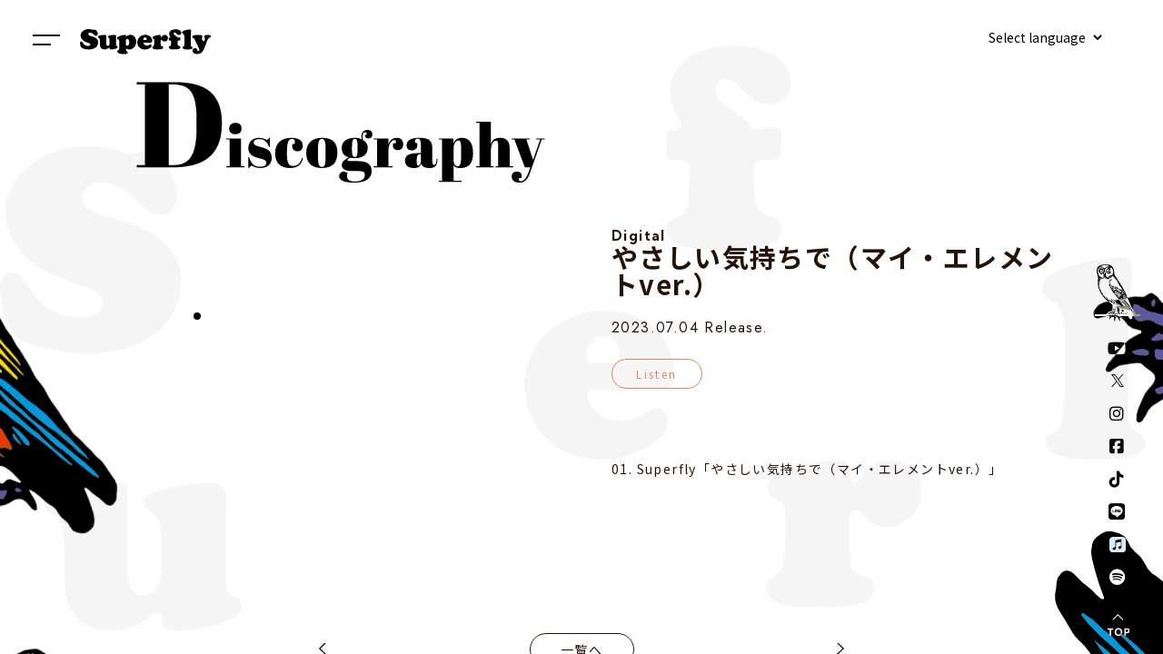

--- FILE ---
content_type: text/html; charset=UTF-8
request_url: https://www.superfly-web.com/discography/?id=112
body_size: 29624
content:


        


<!DOCTYPE html>
<html lang="ja">
<head>

        <script async src="https://www.googletagmanager.com/gtag/js?id=UA-116902589-1"></script>

<script>
  window.dataLayer = window.dataLayer || [];
  function gtag(){dataLayer.push(arguments);}
  gtag('js', new Date());

  gtag('config', 'UA-116902589-1');
</script>


    
    <meta charset="utf-8">
    <meta http-equiv="X-UA-Compatible" content="IE=edge">
    <meta name="format-detection" content="telephone=no">
    <title>Discography | Superfly Official Site</title>
    <meta name="keywords" content="superfly-web" />
    <meta name="description" content="Superfly公式サイト。ニュース、ディスコグラフィー、プロフィール、ライブ情報などをご案内します。" />
    <meta name="viewport" content="width=device-width, initial-scale=1, user-scalable=0">

            <link rel="apple-touch-icon" sizes="180x180" href="/apple_touch_icon_20250404.jpg">
        <link rel="shortcut icon" href="/favicon.ico">

        <meta property="og:title" content="Discography|Superfly Official Site" />
<meta property="og:type" content="website" />
<meta property="og:description" content="Superfly公式サイト。ニュース、ディスコグラフィー、プロフィール、ライブ情報などをご案内します。" />
<meta property="og:url" content="https://superfly-web.com/" />
    <meta property="og:image" content="https://superfly-web.com/ogp-image_20250404.jpg" />
<meta name="twitter:card" content="summary_large_image">
<meta name="twitter:title" content="Discography|Superfly Official Site">
<meta name="twitter:description" content="Superfly公式サイト。ニュース、ディスコグラフィー、プロフィール、ライブ情報などをご案内します。">

    
        <link rel="preconnect" href="https://fonts.gstatic.com">
        <link href="https://fonts.googleapis.com/css2?family=Abril+Fatface&family=Kumbh+Sans:wght@400;700&family=Nunito:wght@400;600&family=Alegreya:ital,wght@0,400;0,700;1,400&family=Noto+Sans+JP:wght@400;700&family=Jost:wght@400;500&display=swap" rel="stylesheet">
        <link rel="stylesheet" href="/css/main.css?1756293639">
    
    <link rel="stylesheet" href="https://cdnjs.cloudflare.com/ajax/libs/Swiper/6.7.0/swiper-bundle.min.css" integrity="sha512-x9WWODH0qw+aXoiT69XzI4WX2MXpqvVGY+O9HpJ4wbjEubpjDIM5CwTrU/OFJg7tSMbBMpgwz2Qp6xlUsk+FgA==" crossorigin="anonymous" referrerpolicy="no-referrer" />


            <script src="https://kit.fontawesome.com/671cd51610.js" crossorigin="anonymous"></script>
    </head>


<body id="top" class="body js-tc-target ">
    

    
        <div class="outer js-tc-target">
            <div class="outer__inner" data-inview-base>
                <div class="bg--1">
                    <div class="bg--2">

                        
    <h1 class="section-title discography"><img src="/images/common/title_discography.svg" alt="discography"></h1>

        
            <div class="disco-detail-wrap">
    <div class="disco-detail-wrap__item">
        <div id="jacket-large" class="swiper-container jacket-large pc-elem">
            <div class="swiper-wrapper jacket-large__wrap">
                                    <div class="swiper-slide jacket-large__item">
                        <span class="js-protect"><img src="/img/disco/images_pc/64a28da24d4b7.jpg" alt=""></span>
                        <p class="jacket-large__text"></p>
                    </div>
                                    <div class="swiper-slide jacket-large__item">
                        <span class="js-protect"><img src="" alt=""></span>
                        <p class="jacket-large__text"></p>
                    </div>
                                    <div class="swiper-slide jacket-large__item">
                        <span class="js-protect"><img src="" alt=""></span>
                        <p class="jacket-large__text"></p>
                    </div>
                            </div>
        </div>
        <div id="jacket-thumb" thumbsSlider="" class="swiper-container jacket-thumb pc-elem">
            <div class="swiper-wrapper jacket-thumb__wrap">
                                    <div class="swiper-slide jacket-thumb__item">
                        <span class="js-protect"><img src="/img/disco/thumb/64a28da265d39.jpg" alt=""></span>
                    </div>
                                    <div class="swiper-slide jacket-thumb__item">
                        <span class="js-protect"><img src="" alt=""></span>
                    </div>
                                    <div class="swiper-slide jacket-thumb__item">
                        <span class="js-protect"><img src="" alt=""></span>
                    </div>
                            </div>
        </div>
    </div>

    <div class="disco-detail-wrap__item">
        <div class="detail-text">
            <div class="category">Digital</div>
            <div class="title">やさしい気持ちで（マイ・エレメントver.）</div>
            <div class="date">2023.07.04 Release.</div>
            <div class="orange-btn-wrap detail-text__link">
                                                            <a href="https://www.universal-music.co.jp/disneymusic/myelement/" target="_blank" class="orange-btn">Listen</a>
                                                </div>
        </div>

        <div id="jacket-sp" class="swiper-container jacket-large mb-elem">
            <div class="swiper-wrapper jacket-large__wrap">
                                    <div class="swiper-slide jacket-large__item">
                        <span class="js-protect"><img src="/img/disco/images_pc/64a28da24d4b7.jpg" alt=""></span>
                        <p class="jacket-large__text"></p>
                    </div>
                                    <div class="swiper-slide jacket-large__item">
                        <span class="js-protect"><img src="" alt=""></span>
                        <p class="jacket-large__text"></p>
                    </div>
                                    <div class="swiper-slide jacket-large__item">
                        <span class="js-protect"><img src="" alt=""></span>
                        <p class="jacket-large__text"></p>
                    </div>
                            </div>
        </div>

        <div class="detail-text">
            <div class="body-text aem-post">
                
            </div>
            <div class="disco-detail-disc">
                                                        <div class="disco-detail-disc__item">
                        <div class="disco-detail-disc__text">01.&nbsp;Superfly「やさしい気持ちで（マイ・エレメントver.）」</div>
                        <div class="js-accordion">
                                                    </div>
                    </div>
                            </div>
        </div>
    </div>

                    </div>


    
    
    
    <nav class="pager">
                            <a class="btn-back pager__btn" href="?id=114"><img src="/images/common/arrow.svg" alt=""></a>
        
                                <a class="btn-list" href="./">
                <span>一覧へ</span>
            </a>
        
                            <a class="btn-next pager__btn" href="?id=108"><img src="/images/common/arrow.svg" alt=""></a>
            </nav>
    

                        
                            <div class="footer__sp">
                                <img src="/images/footer/of_sp.svg" alt="">
                            </div>
                            <footer class="footer">
                                <div class="footer__logo detail">
                                    <div class="footer__chara detail">
                                        <img src="/images/footer/footer_g.svg" alt="">
                                    </div>
                                                                                                                <div class="footer__of detail"><img src="/images/footer/footer_of_b.svg" alt=""></div>
                                                                    </div>
                                <div class="footer__logo--mb detail">
                                    <img src="/images/footer/footer_mb.svg" alt="">
                                </div>
                                <div class="footer__wrap">
                                    <div class="footer__item footer__item--right">
                                        <div class="footer__menu-wrap">
                                            <div class="footer__menu footer__menu--right">
                                                <ul class="footer-list">
                                                    <li class="footer-list__item">
                                                        <a href="/news/"><img src="/images/footer/news.svg" alt=""></a>
                                                    </li>
                                                    <li class="footer-list__item">
                                                        <a href="/media/"><img src="/images/footer/media.svg" alt=""></a>
                                                    </li>
                                                    <li class="footer-list__item">
                                                        <a href="/video/"><img src="/images/footer/videos.svg" alt=""></a>
                                                    </li>
                                                    <li class="footer-list__item footer-list__item--long">
                                                        <a href="/discography/"><img src="/images/footer/discography.svg" alt=""></a>
                                                    </li>
                                                    <li class="footer-list__item">
                                                        <a href="/live/"><img src="/images/footer/live.svg" alt=""></a>
                                                    </li>
                                                    <li class="footer-list__item">
                                                        <a href="/profile/"><img src="/images/footer/profile.svg" alt=""></a>
                                                    </li>
                                                    <li class="footer-list__item">
                                                        <a href="/fanclub/"><img src="/images/footer/fanclub.svg" alt=""></a>
                                                    </li>
                                                    <li class="footer-list__item">
                                                        <a href="https://www.44store.jp/"><img src="/images/footer/goods.svg" alt=""></a>
                                                    </li>
                                                </ul>
                                            </div>
                                            <div class="footer__menu footer__menu--left">
                                                <div class="footer__mail">
                                                    <span class="footer__mail--title"><img src="/images/footer/mailnews.svg" alt=""></span>
                                                    <a href="/mailmagazine/" class="footer__mail--btn"><img class="pc-elem" src="/images/footer/mailmagazine_btn_pc.png" alt=""><img class="mb-elem" src="/images/footer/mailmagazine_btn_sp.png" alt=""></a>
                                                </div>

                                                <div class="footer-link">
                                                    <div class="footer-link__item">
                                                        <a href="/diary/"><img src="/images/footer/diaryarchives.svg" alt=""></a>
                                                    </div>
                                                    <div class="footer-link__item">
                                                        <a href="http://44carat.jp/" target="_blank"><img src="/images/footer/44carat.svg" alt=""></a>
                                                    </div>
                                                    <div class="footer-link__item">
                                                        <a href="/contact/"><img src="/images/footer/contact.svg" alt=""></a>
                                                    </div>
                                                </div>

                                                <div class="footer__sns-list mb-elem">
                                                    <ul class="sns-list">
                                                                                                                    <li class="sns-list__item">
                                                                <a href="https://www.youtube.com/channel/UC3Z8Tf-ponSKcr2p7Z8N09A" target="_blank"><i class="fab fa-youtube"></i></a>
                                                            </li>
                                                                                                                    <li class="sns-list__item">
                                                                <a href="https://twitter.com/Superfly_staff" target="_blank"><svg class="tw" xmlns="http://www.w3.org/2000/svg" xmlns:xlink="http://www.w3.org/1999/xlink" x="0px" y="0px" viewBox="0 0 21.6 17" xml:space="preserve"><path fill="currentColor" d="M12.4,7.2L18.6,0h-1.5l-5.4,6.3L7.4,0h-5L9,9.5L2.5,17h1.5l5.7-6.6l4.5,6.6h5L12.4,7.2L12.4,7.2z M10.4,9.6L9.7,8.6L4.5,1.1 h2.3l4.2,6l0.7,0.9l5.5,7.9h-2.3L10.4,9.6L10.4,9.6z"/></svg></a>
                                                            </li>
                                                                                                                    <li class="sns-list__item">
                                                                <a href="https://www.instagram.com/superfly_shiho/" target="_blank"><i class="fab fa-instagram"></i></a>
                                                            </li>
                                                                                                                    <li class="sns-list__item">
                                                                <a href="https://www.facebook.com/superflyofficial" target="_blank"><i class="fab fa-facebook-square"></i></a>
                                                            </li>
                                                                                                                    <li class="sns-list__item">
                                                                <a href="https://www.tiktok.com/@superfly.official" target="_blank"><i class="fab fa-tiktok"></i></a>
                                                            </li>
                                                                                                                    <li class="sns-list__item">
                                                                <a href="https://line.me/R/ti/p/@superfly?from=page" target="_blank"><i class="fab fa-line"></i></a>
                                                            </li>
                                                                                                                    <li class="sns-list__item">
                                                                <a href="https://music.apple.com/jp/artist/superfly/150974880?l=en" target="_blank"><img class="applemusic" src="/images/common/applemusic.svg"></a>
                                                            </li>
                                                                                                                    <li class="sns-list__item">
                                                                <a href="https://open.spotify.com/artist/5M8AXrOifBT8elkLKbGPQZ?si=XYJvAsSEQlKBFGH-o52D3g&amp;dl_branch=1" target="_blank"><i class="fab fa-spotify"></i></a>
                                                            </li>
                                                                                                            </ul>
                                                </div>
                                            </div>
                                        </div>
                                    </div>
                                    <div class="footer__copy"><img src="/images/footer/copyright.svg" alt=""></div>
                                </div>
                            </footer>
                        

                    </div>

                                        
                        <div class="deco-owl deco-owl--1" data-inview='{ "offset": "50%" }'></div>
                        <div class="deco-owl deco-owl--2" data-inview='{ "offset": "50%" }'></div>
                        <div class="deco-owl deco-owl--3" data-inview='{ "offset": "50%" }'></div>
                        <div class="deco-owl deco-owl--4" data-inview='{ "offset": "50%" }'></div>
                        <div class="deco-owl deco-owl--5" data-inview='{ "offset": "50%" }'></div>
                        <div class="deco-owl deco-owl--6" data-inview='{ "offset": "50%" }'></div>
                        <div class="deco-owl deco-owl--7" data-inview='{ "offset": "50%" }'></div>
                        <div class="deco-owl deco-owl--8" data-inview='{ "offset": "50%" }'></div>
                        <div class="deco-owl deco-owl--9" data-inview='{ "offset": "50%" }'></div>
                    

                </div>
            </div>
        </div>

                <div class="trigger-menu js-tc-toggle js-tc-target"></div>

                <div class="global-menu js-tc-target">
            <a class="global-menu__logo" href="/"><img src="/images/common/logo_b.png" alt=""></a>
            <div class="global-menu__inner">
                <div class="global-menu__box global-menu__box--flex">
                    <div class="global-menu__list-column">
                        <ul class="global-menu-list">
                            <li class="global-menu-list__item"><a href="/news/"><img src="/images/menu/news.svg" alt=""></a></li>
                            <li class="global-menu-list__item"><a href="/media/"><img src="/images/menu/media.svg" alt=""></a></li>
                            <li class="global-menu-list__item"><a href="/video/"><img src="/images/menu/videos.svg" alt=""></a></li>
                            <li class="global-menu-list__item global-menu-list__item--long"><a href="/discography/"><img src="/images/menu/discography.svg" alt=""></a></li>
                            <li class="global-menu-list__item"><a href="/live/"><img src="/images/menu/live.svg" alt=""></a></li>
                            <li class="global-menu-list__item"><a href="/profile/"><img src="/images/menu/profile.svg" alt=""></a></li>
                            <li class="global-menu-list__item"><a href="/fanclub/"><img src="/images/menu/fanclub.svg" alt=""></a></li>
                            <li class="global-menu-list__item"><a href="https://www.44store.jp/"><img src="/images/menu/goods.svg" alt=""></a></li>
                        </ul>
                    </div>
                    <div class="global-menu__list-column">
                        <ul class="global-menu-min-list">
                            <li class="global-menu-min-list__item"><a href="/mailmagazine/"><img src="/images/menu/mailnews.svg" alt=""></a></li>
                            <li class="global-menu-min-list__item global-menu-min-list__item--long"><a href="/diary/"><img src="/images/menu/diary_archives.svg" alt=""></a></li>
                            <li class="global-menu-min-list__item"><a href="http://44carat.jp/"><img src="/images/menu/44carat.svg" alt=""></a></li>
                            <li class="global-menu-min-list__item"><a href="/contact/"><img src="/images/menu/contact.svg" alt=""></a></li>
                        </ul>
                        <ul class="icon-list">
                                                            <li class="icon-list__item"><a href="https://twitter.com/Superfly_staff" target="_blank"><svg class="tw" xmlns="http://www.w3.org/2000/svg" xmlns:xlink="http://www.w3.org/1999/xlink" x="0px" y="0px" viewBox="0 0 21.6 17" xml:space="preserve"><path fill="currentColor" d="M12.4,7.2L18.6,0h-1.5l-5.4,6.3L7.4,0h-5L9,9.5L2.5,17h1.5l5.7-6.6l4.5,6.6h5L12.4,7.2L12.4,7.2z M10.4,9.6L9.7,8.6L4.5,1.1 h2.3l4.2,6l0.7,0.9l5.5,7.9h-2.3L10.4,9.6L10.4,9.6z"/></svg></a></li>
                                                            <li class="icon-list__item"><a href="https://www.instagram.com/superfly_shiho/" target="_blank"><i class="fab fa-instagram"></i></a></li>
                                                            <li class="icon-list__item"><a href="https://www.facebook.com/superflyofficial" target="_blank"><i class="fab fa-facebook-square"></i></a></li>
                                                            <li class="icon-list__item"><a href="https://www.tiktok.com/@superfly.official" target="_blank"><i class="fab fa-tiktok"></i></a></li>
                                                            <li class="icon-list__item"><a href="https://line.me/R/ti/p/@superfly?from=page" target="_blank"><i class="fab fa-line"></i></a></li>
                                                            <li class="icon-list__item"><a href="https://www.youtube.com/channel/UC3Z8Tf-ponSKcr2p7Z8N09A" target="_blank"><i class="fab fa-youtube"></i></a></li>
                                                            <li class="icon-list__item"><a href="https://music.apple.com/jp/artist/superfly/150974880?l=en" target="_blank"><img class="applemusic" src="/images/common/applemusic.svg"></a></li>
                                                            <li class="icon-list__item"><a href="https://open.spotify.com/artist/5M8AXrOifBT8elkLKbGPQZ?si=XYJvAsSEQlKBFGH-o52D3g&amp;dl_branch=1" target="_blank"><i class="fab fa-spotify"></i></a></li>
                                                    </ul>
                                                <!-- GTranslate: https://gtranslate.io/ -->
<div class="pctab-elem">
    <div class="translate-wrap translate-wrap--menu">
        <select class="translate" onchange="doGTranslate(this);"><option value="">Select language</option>><option value="ja|en">英語</option><option value="ja|zh-CN">中国語（簡体字）</option><option value="ja|zh-TW">中国語（繁体字）</option><option value="ja|ja">日本語</option><option value="ja|ko">韓国語</option></select>
    </div>
</div>

<div class="s-elem">
    <div class="translate-wrap translate-wrap--menu">
        <div class="translate-wrap__head"><img src="/images/common/global.svg" alt=""></div>
        <select class="translate" onchange="doGTranslate(this);"><option selected disabled></option><option value="ja|en">英語</option><option value="ja|zh-CN">中国語（簡体字）</option><option value="ja|zh-TW">中国語（繁体字）</option><option value="ja|ja">日本語</option><option value="ja|ko">韓国語</option></select>
    </div>
</div>                    </div>
                </div>
                <div class="global-menu__box global-menu__box--image">
                                        <img class="global-menu__image" src="/images/menu/thumb_20250404.jpg" alt="">
                                    </div>
            </div>
            <a class="global-menu__close js-tc-remove">
                <div class="arrow-left">
                    <div class="arrow-left__bar"></div>
                </div>
            </a>
        </div>

                <a href="/" class="header-logo"><img src="/images/common/logo.svg" alt=""></a>

                <!-- GTranslate: https://gtranslate.io/ -->
<div class="pctab-elem">
    <div class="translate-wrap">
        <select class="translate" onchange="doGTranslate(this);"><option value="">Select language</option>><option value="ja|en">英語</option><option value="ja|zh-CN">中国語（簡体字）</option><option value="ja|zh-TW">中国語（繁体字）</option><option value="ja|ja">日本語</option><option value="ja|ko">韓国語</option></select>
    </div>
</div>

<div class="s-elem">
    <div class="translate-wrap">
        <div class="translate-wrap__head"><img src="/images/common/global.svg" alt=""></div>
        <select class="translate" onchange="doGTranslate(this);"><option selected disabled></option><option value="ja|en">英語</option><option value="ja|zh-CN">中国語（簡体字）</option><option value="ja|zh-TW">中国語（繁体字）</option><option value="ja|ja">日本語</option><option value="ja|ko">韓国語</option></select>
    </div>
</div>
                
            <div class="fixed-menu js-tc-target">
                <ul class="fixed-menu-list">
                                            <li class="fixed-menu-list__item"><a href="https://www.youtube.com/channel/UC3Z8Tf-ponSKcr2p7Z8N09A" target="_blank"><i class="fab fa-youtube"></i></a></li>
                                            <li class="fixed-menu-list__item"><a href="https://twitter.com/Superfly_staff" target="_blank"><svg class="tw" xmlns="http://www.w3.org/2000/svg" xmlns:xlink="http://www.w3.org/1999/xlink" x="0px" y="0px" viewBox="0 0 21.6 17" xml:space="preserve"><path fill="currentColor" d="M12.4,7.2L18.6,0h-1.5l-5.4,6.3L7.4,0h-5L9,9.5L2.5,17h1.5l5.7-6.6l4.5,6.6h5L12.4,7.2L12.4,7.2z M10.4,9.6L9.7,8.6L4.5,1.1 h2.3l4.2,6l0.7,0.9l5.5,7.9h-2.3L10.4,9.6L10.4,9.6z"/></svg></a></li>
                                            <li class="fixed-menu-list__item"><a href="https://www.instagram.com/superfly_shiho/" target="_blank"><i class="fab fa-instagram"></i></a></li>
                                            <li class="fixed-menu-list__item"><a href="https://www.facebook.com/superflyofficial" target="_blank"><i class="fab fa-facebook-square"></i></a></li>
                                            <li class="fixed-menu-list__item"><a href="https://www.tiktok.com/@superfly.official" target="_blank"><i class="fab fa-tiktok"></i></a></li>
                                            <li class="fixed-menu-list__item"><a href="https://line.me/R/ti/p/@superfly?from=page" target="_blank"><i class="fab fa-line"></i></a></li>
                                            <li class="fixed-menu-list__item"><a href="https://music.apple.com/jp/artist/superfly/150974880?l=en" target="_blank"><img class="applemusic" src="/images/common/applemusic.svg"></a></li>
                                            <li class="fixed-menu-list__item"><a href="https://open.spotify.com/artist/5M8AXrOifBT8elkLKbGPQZ?si=XYJvAsSEQlKBFGH-o52D3g&amp;dl_branch=1" target="_blank"><i class="fab fa-spotify"></i></a></li>
                                    </ul>
            </div>
        
        <a href="#top" class="totop js-totop"><img class="pctab-elem" src="/images/menu/totop.svg" alt=""><img class="s-elem" src="/images/menu/totop_sp.svg" alt=""></a>
    

    

        
            <script type="text/javascript">
            /* <![CDATA[ */
            function doGTranslate(lang_pair) {if(lang_pair.value)lang_pair=lang_pair.value;if(lang_pair=='')return;var lang=lang_pair.split('|')[1];var plang=location.pathname.split('/')[1];if(plang.length !=2 && plang.toLowerCase() != 'zh-cn' && plang.toLowerCase() != 'zh-tw')plang='ja';if(lang == 'ja')location.href=location.protocol+'//'+location.host+location.pathname.replace('/'+plang+'/', '/')+location.search;else location.href=location.protocol+'//'+location.host+'/'+lang+location.pathname.replace('/'+plang+'/', '/')+location.search;}
            /* ]]> */
            </script>
        

        <script
        src="https://code.jquery.com/jquery-3.3.1.min.js"
        integrity="sha256-FgpCb/KJQlLNfOu91ta32o/NMZxltwRo8QtmkMRdAu8="
        crossorigin="anonymous"></script>
        <script>window.jQuery || document.write('<script src="/js/plugins/jquery-3.3.1.min.js"><\/script>')</script>
        <script src="/js/plugins/aemPlugin.complete.1.0.3.js"></script>
        <script src="/js/main.js"></script>
        <script>
            $(function() {
                $(".aem-post").find("img").wrap('<span class="js-protect">');
                $('.js-protect').aemProtectImage();
            });
        </script>
    
            <script src="https://cdnjs.cloudflare.com/ajax/libs/Swiper/6.7.0/swiper-bundle.min.js" integrity="sha512-qqdD5ZLIGB5PCqCk1OD8nFBr/ngB5w+Uw35RE/Ivt5DK35xl1PFVkuOgAbqFpvtoxX6MpRGLmIqixzdhFOJhnA==" crossorigin="anonymous" referrerpolicy="no-referrer"></script>
        <script>
        
            var thumbs = new Swiper("#jacket-thumb", {
                slidesPerView: 4.3,
                freeMode: true,
                watchSlidesVisibility: true,
                watchSlidesProgress: true,
            });
            var jacket = new Swiper("#jacket-large", {
                slidesPerView: 1,
                centeredSlides: true,
                navigation: {
                    nextEl: ".swiper-button-next",
                    prevEl: ".swiper-button-prev",
                },
                thumbs: {
                    swiper: thumbs,
                },
            });
            var jacket = new Swiper("#jacket-sp", {
                slidesPerView: 1.15,
                centeredSlides: true,
            });
        
        </script>
    



        

</body>
</html>


--- FILE ---
content_type: text/css
request_url: https://www.superfly-web.com/css/main.css?1756293639
body_size: 459129
content:
@charset "UTF-8";
/* ========================================
    common
        サイト全体の設定、定義など
======================================== */
@keyframes fadeIn {
  0% {
    opacity: 0;
    transform: translateY(10px);
  }
  100% {
    opacity: 1;
    transform: translateY(0px);
  }
}
/* YUI 3.5.0 reset.css (http://developer.yahoo.com/yui/3/cssreset/) - https://cssreset.com/ */
html {
  color: #000;
  background: #FFF;
}
body, div, dl, dt, dd, ul, ol, li, h1, h2, h3, h4, h5, h6, pre, code, form, fieldset, legend, input, textarea, p, blockquote, th, td {
  margin: 0;
  padding: 0;
}
table {
  border-collapse: collapse;
  border-spacing: 0;
}
fieldset, img {
  border: 0;
}
address, caption, cite, code, dfn, em, strong, th, var {
  font-style: normal;
  font-weight: normal;
}
ol, ul {
  list-style: none;
}
caption, th {
  text-align: left;
}
h1, h2, h3, h4, h5, h6 {
  font-size: 100%;
  font-weight: normal;
}
q:before, q:after {
  content: '';
}
abbr, acronym {
  border: 0;
  font-variant: normal;
}
sup {
  vertical-align: text-top;
}
sub {
  vertical-align: text-bottom;
}
input, textarea, select {
  font-family: inherit;
  font-size: inherit;
  font-weight: inherit;
}
input, textarea, select {
  *font-size: 100%;
}
legend {
  color: #000;
}
#yui3-css-stamp.cssreset {
  display: none;
}
/* ========================================
    
    input
        inputの初期化に使うスタイル
        読み込むだけで初期化が適応されます

    INDEX
        - mixins, class
        - apply
======================================== */
/* ========================================
    mixins, class
======================================== */
/* ----------------------------------------------------------------------------------------------------

SCSS Form Reset Helpers - Forked from: https://gist.github.com/anthonyshort/552543

Intended usage:
- MIXINS: for very specific use cases, when you dont want to reset absolutly all the forms, very verbose output.
- PLACEHOLDER SELECTORS: use as extending classes. Less verbose, more generic overrides.

A couple of things to watch out for:

- IE8: If a text input doesn't have padding on all sides or none the text won't be centered.
- The default border sizes on text inputs in all UAs seem to be slightly different. You're better off using custom borders.
- You NEED to set the font-size and family on all form elements
- Search inputs need to have their appearance reset and the box-sizing set to content-box to match other UAs
- You can style the upload button in webkit using ::-webkit-file-upload-button
- ::-webkit-file-upload-button selectors can't be used in the same selector as normal ones. FF and IE freak out.
- IE: You don't need to fake inline-block with labels and form controls in IE. They function as inline-block.
- By turning off ::-webkit-search-decoration, it removes the extra whitespace on the left on search inputs

----------------------------------------------------------------------------------------------------*/
input, label, select, button, textarea {
  display: inline-block;
  margin: 0;
  border: 0;
  padding: 0;
  width: auto;
  vertical-align: middle;
  white-space: normal;
  line-height: inherit;
  background: none;
  /* Browsers have different default form fonts */
  color: inherit;
  font-size: inherit;
  font-family: inherit;
}
input[type=reset], input[type=button], input[type=submit], input[type=checkbox], input[type=radio], select {
  box-sizing: border-box;
}
input {
  /* Make webkit render the search input like a normal text field */
  /* Turn off the recent search for webkit. It adds about 15px padding on the left */
  /* Fix IE7 display bug */
  /* These elements are usually rendered a certain way by the browser */
}
input:focus {
  outline: 0;
}
input[type=checkbox], input[type=radio] {
  width: 13px;
  height: 13px;
}
input[type=search] {
  -webkit-appearance: textfield;
  -webkit-box-sizing: content-box;
}
::-webkit-search-decoration {
  display: none;
}
input[type=reset], input[type=button], input[type=submit] {
  overflow: visible;
}
select {
  /* Move the label to the top */
}
select[multiple] {
  vertical-align: top;
}
button {
  background: none;
  border: 0;
  outline: none;
  /* IE8 and FF freak out if this rule is within another selector */
}
button::-moz-focus-inner {
  border: 0;
  padding: 0;
}
button:hover, button:active, button:focus {
  outline: 0;
}
::-webkit-file-upload-button {
  padding: 0;
  border: 0;
  background: none;
}
textarea {
  /* Move the label to the top */
  vertical-align: top;
  /* Turn off scroll bars in IE unless needed */
  overflow: auto;
}
/* ========================================
    apply
======================================== */
input[type="submit"],
input[type="button"] {
  -webkit-appearance: button;
          appearance: button;
  box-sizing: border-box;
  cursor: pointer;
}
input[type="submit"]:disabled,
input[type="button"]:disabled {
  opacity: 0.3;
}
input[type="submit"]::-webkit-search-decoration,
input[type="button"]::-webkit-search-decoration {
  display: none;
}
input[type="submit"]:focus,
input[type="button"]:focus {
  outline-offset: -2px;
}
input[type="text"],
input[type="email"],
input[type="button"],
input[type="email"],
input[type="search"],
input[type="tel"],
input[type="number"],
input[type="password"],
textarea {
  font-size: 1.3rem;
  padding: 0.4em;
  background-color: #F5F5F5;
  border: 1px solid #808080;
  border-radius: 3px;
  color: #271207;
  box-sizing: border-box;
  outline: none;
  width: 100%;
  max-width: 600px;
  transition: 0.3s;
  -webkit-appearance: none;
}
@media screen and (max-width: 820px) {
  input[type="text"],
  input[type="email"],
  input[type="button"],
  input[type="email"],
  input[type="search"],
  input[type="tel"],
  input[type="number"],
  input[type="password"],
  textarea {
    font-size: 16px;
  }
}
input[type="text"]:focus,
input[type="email"]:focus,
input[type="button"]:focus,
input[type="email"]:focus,
input[type="search"]:focus,
input[type="tel"]:focus,
input[type="number"]:focus,
input[type="password"]:focus,
textarea:focus {
  background-color: white;
}
input[type="text"].w-auto,
input[type="email"].w-auto,
input[type="button"].w-auto,
input[type="email"].w-auto,
input[type="search"].w-auto,
input[type="tel"].w-auto,
input[type="number"].w-auto,
input[type="password"].w-auto,
textarea.w-auto {
  width: auto;
}
input[type="text"].w-25,
input[type="email"].w-25,
input[type="button"].w-25,
input[type="email"].w-25,
input[type="search"].w-25,
input[type="tel"].w-25,
input[type="number"].w-25,
input[type="password"].w-25,
textarea.w-25 {
  width: 25%;
}
input[type="radio"],
input[type="checkbox"] {
  position: relative;
  display: inline-block;
  margin-top: 2px;
  margin-right: 8px;
  margin-bottom: 8px;
  width: 20px;
  height: 20px;
  vertical-align: middle;
  cursor: pointer;
  outline: none;
  background-color: #F5F5F5;
  border: #808080 solid 1px;
  -webkit-appearance: none;
          appearance: none;
  transition: all 0.16s ease-out 0s;
}
input[type="radio"]:checked:after,
input[type="checkbox"]:checked:after {
  content: '';
  position: absolute;
  display: block;
  top: 50%;
  left: 50%;
  transform: translate(-50%, -50%);
}
input[type="checkbox"]:checked:after {
  content: "";
  display: block;
  position: absolute;
  top: 1px;
  left: 6px;
  width: 4px;
  height: 8px;
  transform: rotate(40deg);
  border-bottom: 2px solid #271207;
  border-right: 2px solid #271207;
}
input[type="radio"] {
  border-radius: 100%;
}
input[type="radio"]:checked::before {
  content: '';
  position: absolute;
  display: inline-block;
  width: 12px;
  height: 12px;
  text-align: center;
  background: #271207;
  border-radius: 50%;
  top: 0;
  left: 0;
  bottom: 0;
  right: 0;
  margin: auto;
}
label {
  margin-right: 16px;
  font-size: 1.3rem;
}
label:last-child {
  margin-right: 0;
}
.input-wrapper {
  position: relative;
}
.input-wrapper input[type="file"] {
  opacity: 0;
  position: absolute;
  top: 0;
  left: 0;
  width: 100%;
  height: 100%;
  cursor: pointer;
}
.select-wrap {
  position: relative;
  display: block;
  width: 100%;
  max-width: 600px;
}
.select-wrap::after {
  content: '';
  width: 6px;
  height: 6px;
  border: 0px;
  border-bottom: solid 2px #b4b3b3;
  border-right: solid 2px #b4b3b3;
  transform: rotate(45deg);
  position: absolute;
  top: 50%;
  right: 10px;
  margin-top: -4px;
}
select:not(.translate) {
  position: relative;
  -webkit-appearance: none;
          appearance: none;
  border: solid 1px #808080;
  outline: none;
  padding: 0.4em;
  background-color: #F5F5F5;
  color: #271207;
  cursor: pointer;
  width: 100%;
  max-width: 600px;
  font-size: 1.5rem;
  border-radius: 3px;
}
select:not(.translate).arrow:after {
  position: absolute;
  display: inline-block;
  content: "";
  width: 30px;
  height: 30px;
  background: #000;
  top: 0;
  left: 0;
}
select:not(.translate) option {
  width: 100%;
}
select:not(.translate):disabled,
select:not(.translate) option {
  opacity: 0.2;
}
select:not(.translate):-ms-expand {
  display: none;
}
.select-wrap {
  position: relative;
  display: inline-block;
}
.select-wrap::after {
  content: '';
  width: 6px;
  height: 6px;
  border-bottom: 2px solid #000;
  border-right: 2px solid #000;
  transform: rotate(45deg);
  position: absolute;
  top: -3px;
  bottom: 0;
  right: 3%;
  margin: auto;
  display: flex;
  align-items: center;
}
.select-wrap--separat {
  position: relative;
  display: inline-block;
  margin-right: 15px;
}
.select-wrap--separat:last-child {
  margin-right: 0;
}
.select-wrap--separat:last-child::after {
  width: 0;
}
.select-wrap--separat::after {
  content: "";
  width: 1px;
  height: 12px;
  background: #271207;
  transform: rotate(35deg);
  position: absolute;
  top: 13px;
  right: -8px;
}
@media screen and (max-width: 820px) {
  .select-birthday select {
    width: 65px;
  }
}
button {
  background: white;
  text-align: center;
  font-weight: bold;
  font-size: 1.3rem;
  line-height: 1;
  color: white;
  letter-spacing: 0.1rem;
  border: solid 1px #271207;
  padding: 12px 15px;
  max-width: 320px;
  width: 100%;
}
.form__file input[type="file"] {
  display: none;
}
.form__file label {
  background: #271207;
  color: white;
  font-size: 0.8rem;
  padding: 6px 12px;
  display: inline-block;
  position: relative;
  cursor: pointer;
}
.form__file label:hover {
  opacity: 0.7;
  transition: 0.3s ease-out;
}
.form__file label:after {
  content: "選択されていません";
  color: black;
  font-size: 1.3rem;
  height: 20px;
  line-height: 20px;
  position: absolute;
  right: -140px;
  top: calc(50% - 10px);
}
.form__file label.changed:after {
  content: "";
}
.form__file .filename {
  font-size: 12px;
}
/* ========================================
    
    base
        タグに直接効かせるスタイル

    INDEX
        - common
        - anti-aliasing
        - form

======================================== */
/* ========================================
    common
======================================== */
* {
  box-sizing: border-box;
}
html {
  font-size: 62.5%;
}
body {
  font-family: "Noto Sans JP", "Yu Gothic Medium", "游ゴシック Medium", YuGothic, "游ゴシック体", "ヒラギノ角ゴ Pro", "Hiragino Kaku Gothic Pro", "メイリオ", "Meiryo", sans-serif;
  font-size: 1.4rem;
  line-height: 1.75;
  word-wrap: break-word;
  -webkit-text-size-adjust: 100%;
  background-color: white;
  letter-spacing: 0.1em;
  color: #271207;
}
@media screen and (max-width: 430px) {
  body {
    font-size: 1.5rem;
  }
}
img {
  vertical-align: bottom;
  max-width: 100%;
  height: auto;
}
a {
  outline: none;
  text-decoration: none;
}
*:focus {
  outline: none;
}
/* ========================================
    anti-aliasing
======================================== */
body,
html {
  -webkit-font-smoothing: subpixel-antialiased;
  -moz-osx-font-smoothing: unset;
}
@media only screen and (-webkit-min-device-pixel-ratio: 2), (-webkit-min-device-pixel-ratio: 2), (min-resolution: 2dppx) {
  body,
  html {
    -webkit-font-smoothing: antialiased;
    -moz-osx-font-smoothing: grayscale;
  }
}
/* ========================================
    form
======================================== */
@media screen and (max-width: 820px) {
  input, textarea, select {
    font-size: 16px;
  }
}
/* ========================================
    
    parts
        付けるだけで動くスタイルのパーツ

    INDEX
        - element
        - layout
        - font
        - color
        - margin, padding
        - border

======================================== */
/* ========================================
    element
======================================== */
@media not screen and (min-width: 1367px) {
  .xl-elem {
    display: none !important;
  }
}
.xl-elem--inline {
  display: inline;
}
@media not screen and (min-width: 1367px) {
  .xl-elem--inline {
    display: none !important;
  }
}
@media not screen and (min-width: 821px) and (max-width: 1366px) {
  .l-elem {
    display: none !important;
  }
}
.l-elem--inline {
  display: inline;
}
@media not screen and (min-width: 821px) and (max-width: 1366px) {
  .l-elem--inline {
    display: none !important;
  }
}
@media not screen and (min-width: 431px) and (max-width: 820px) {
  .m-elem {
    display: none !important;
  }
}
.m-elem--inline {
  display: inline;
}
@media not screen and (min-width: 431px) and (max-width: 820px) {
  .m-elem--inline {
    display: none !important;
  }
}
@media not screen and (max-width: 430px) {
  .s-elem {
    display: none !important;
  }
}
.s-elem--inline {
  display: inline;
}
@media not screen and (max-width: 430px) {
  .s-elem--inline {
    display: none !important;
  }
}
@media not screen and (max-width: 820px) {
  .mb-elem {
    display: none !important;
  }
}
.mb-elem--inline {
  display: inline;
}
@media not screen and (max-width: 820px) {
  .mb-elem--inline {
    display: none !important;
  }
}
@media screen and (max-width: 430px) {
  .pctab-elem {
    display: none !important;
  }
}
@media not screen and (min-width: 821px) {
  .pc-elem {
    display: none !important;
  }
}
.pc-elem--inline {
  display: inline;
}
@media not screen and (min-width: 821px) {
  .pc-elem--inline {
    display: none !important;
  }
}
/* ========================================
    layout
======================================== */
.al-c {
  text-align: center !important;
}
.al-r {
  text-align: right !important;
}
.al-l {
  text-align: left !important;
}
.fr {
  float: right !important;
}
.fl {
  float: left !important;
}
.cf:after {
  content: "";
  display: table;
  clear: both;
}
/* ========================================
    font
======================================== */
.x-small {
  font-size: 0.6em;
}
.small {
  font-size: 0.8em;
}
.large {
  font-size: 1.2em;
}
.x-large {
  font-size: 1.4em;
}
.bold {
  font-weight: bold;
}
.italic {
  font-style: italic;
}
.link, .aem-post a:not([class]),
.post-entry a:not([class]) {
  color: #271207;
  border-bottom: solid 1px #271207;
  font-weight: bold;
}
/* ========================================
    color
======================================== */
.c-white {
  color: white !important;
}
.c-gray {
  color: #EBEBEB !important;
}
.c-black {
  color: #271207 !important;
}
.c-red {
  color: #D9592E !important;
}
.c-green {
  color: #8CB808 !important;
}
.c-blue {
  color: #4098D8 !important;
}
.c-yellow {
  color: #FCEA4F !important;
}
.c-pink {
  color: pink !important;
}
.c-purple {
  color: purple !important;
}
/* ========================================
    margin, padding
======================================== */
.mt-0 {
  margin-top: 0px !important;
}
.mr-0 {
  margin-right: 0px !important;
}
.mb-0 {
  margin-bottom: 0px !important;
}
.ml-0 {
  margin-left: 0px !important;
}
.pt-0 {
  padding-top: 0px !important;
}
.pr-0 {
  padding-right: 0px !important;
}
.pb-0 {
  padding-bottom: 0px !important;
}
.pl-0 {
  padding-left: 0px !important;
}
.mt-5 {
  margin-top: 5px !important;
}
.mr-5 {
  margin-right: 5px !important;
}
.mb-5 {
  margin-bottom: 5px !important;
}
.ml-5 {
  margin-left: 5px !important;
}
.pt-5 {
  padding-top: 5px !important;
}
.pr-5 {
  padding-right: 5px !important;
}
.pb-5 {
  padding-bottom: 5px !important;
}
.pl-5 {
  padding-left: 5px !important;
}
.mt-10 {
  margin-top: 10px !important;
}
.mr-10 {
  margin-right: 10px !important;
}
.mb-10 {
  margin-bottom: 10px !important;
}
.ml-10 {
  margin-left: 10px !important;
}
.pt-10 {
  padding-top: 10px !important;
}
.pr-10 {
  padding-right: 10px !important;
}
.pb-10 {
  padding-bottom: 10px !important;
}
.pl-10 {
  padding-left: 10px !important;
}
.mt-15 {
  margin-top: 15px !important;
}
.mr-15 {
  margin-right: 15px !important;
}
.mb-15 {
  margin-bottom: 15px !important;
}
.ml-15 {
  margin-left: 15px !important;
}
.pt-15 {
  padding-top: 15px !important;
}
.pr-15 {
  padding-right: 15px !important;
}
.pb-15 {
  padding-bottom: 15px !important;
}
.pl-15 {
  padding-left: 15px !important;
}
.mt-20 {
  margin-top: 20px !important;
}
.mr-20 {
  margin-right: 20px !important;
}
.mb-20 {
  margin-bottom: 20px !important;
}
.ml-20 {
  margin-left: 20px !important;
}
.pt-20 {
  padding-top: 20px !important;
}
.pr-20 {
  padding-right: 20px !important;
}
.pb-20 {
  padding-bottom: 20px !important;
}
.pl-20 {
  padding-left: 20px !important;
}
.mt-25 {
  margin-top: 25px !important;
}
.mr-25 {
  margin-right: 25px !important;
}
.mb-25 {
  margin-bottom: 25px !important;
}
.ml-25 {
  margin-left: 25px !important;
}
.pt-25 {
  padding-top: 25px !important;
}
.pr-25 {
  padding-right: 25px !important;
}
.pb-25 {
  padding-bottom: 25px !important;
}
.pl-25 {
  padding-left: 25px !important;
}
.mt-30 {
  margin-top: 30px !important;
}
.mr-30 {
  margin-right: 30px !important;
}
.mb-30 {
  margin-bottom: 30px !important;
}
.ml-30 {
  margin-left: 30px !important;
}
.pt-30 {
  padding-top: 30px !important;
}
.pr-30 {
  padding-right: 30px !important;
}
.pb-30 {
  padding-bottom: 30px !important;
}
.pl-30 {
  padding-left: 30px !important;
}
.mt-35 {
  margin-top: 35px !important;
}
.mr-35 {
  margin-right: 35px !important;
}
.mb-35 {
  margin-bottom: 35px !important;
}
.ml-35 {
  margin-left: 35px !important;
}
.pt-35 {
  padding-top: 35px !important;
}
.pr-35 {
  padding-right: 35px !important;
}
.pb-35 {
  padding-bottom: 35px !important;
}
.pl-35 {
  padding-left: 35px !important;
}
.mt-40 {
  margin-top: 40px !important;
}
.mr-40 {
  margin-right: 40px !important;
}
.mb-40 {
  margin-bottom: 40px !important;
}
.ml-40 {
  margin-left: 40px !important;
}
.pt-40 {
  padding-top: 40px !important;
}
.pr-40 {
  padding-right: 40px !important;
}
.pb-40 {
  padding-bottom: 40px !important;
}
.pl-40 {
  padding-left: 40px !important;
}
.mt-45 {
  margin-top: 45px !important;
}
.mr-45 {
  margin-right: 45px !important;
}
.mb-45 {
  margin-bottom: 45px !important;
}
.ml-45 {
  margin-left: 45px !important;
}
.pt-45 {
  padding-top: 45px !important;
}
.pr-45 {
  padding-right: 45px !important;
}
.pb-45 {
  padding-bottom: 45px !important;
}
.pl-45 {
  padding-left: 45px !important;
}
.mt-50 {
  margin-top: 50px !important;
}
.mr-50 {
  margin-right: 50px !important;
}
.mb-50 {
  margin-bottom: 50px !important;
}
.ml-50 {
  margin-left: 50px !important;
}
.pt-50 {
  padding-top: 50px !important;
}
.pr-50 {
  padding-right: 50px !important;
}
.pb-50 {
  padding-bottom: 50px !important;
}
.pl-50 {
  padding-left: 50px !important;
}
.mt-55 {
  margin-top: 55px !important;
}
.mr-55 {
  margin-right: 55px !important;
}
.mb-55 {
  margin-bottom: 55px !important;
}
.ml-55 {
  margin-left: 55px !important;
}
.pt-55 {
  padding-top: 55px !important;
}
.pr-55 {
  padding-right: 55px !important;
}
.pb-55 {
  padding-bottom: 55px !important;
}
.pl-55 {
  padding-left: 55px !important;
}
.mt-60 {
  margin-top: 60px !important;
}
.mr-60 {
  margin-right: 60px !important;
}
.mb-60 {
  margin-bottom: 60px !important;
}
.ml-60 {
  margin-left: 60px !important;
}
.pt-60 {
  padding-top: 60px !important;
}
.pr-60 {
  padding-right: 60px !important;
}
.pb-60 {
  padding-bottom: 60px !important;
}
.pl-60 {
  padding-left: 60px !important;
}
.mt-65 {
  margin-top: 65px !important;
}
.mr-65 {
  margin-right: 65px !important;
}
.mb-65 {
  margin-bottom: 65px !important;
}
.ml-65 {
  margin-left: 65px !important;
}
.pt-65 {
  padding-top: 65px !important;
}
.pr-65 {
  padding-right: 65px !important;
}
.pb-65 {
  padding-bottom: 65px !important;
}
.pl-65 {
  padding-left: 65px !important;
}
.mt-70 {
  margin-top: 70px !important;
}
.mr-70 {
  margin-right: 70px !important;
}
.mb-70 {
  margin-bottom: 70px !important;
}
.ml-70 {
  margin-left: 70px !important;
}
.pt-70 {
  padding-top: 70px !important;
}
.pr-70 {
  padding-right: 70px !important;
}
.pb-70 {
  padding-bottom: 70px !important;
}
.pl-70 {
  padding-left: 70px !important;
}
.mt-75 {
  margin-top: 75px !important;
}
.mr-75 {
  margin-right: 75px !important;
}
.mb-75 {
  margin-bottom: 75px !important;
}
.ml-75 {
  margin-left: 75px !important;
}
.pt-75 {
  padding-top: 75px !important;
}
.pr-75 {
  padding-right: 75px !important;
}
.pb-75 {
  padding-bottom: 75px !important;
}
.pl-75 {
  padding-left: 75px !important;
}
.mt-80 {
  margin-top: 80px !important;
}
.mr-80 {
  margin-right: 80px !important;
}
.mb-80 {
  margin-bottom: 80px !important;
}
.ml-80 {
  margin-left: 80px !important;
}
.pt-80 {
  padding-top: 80px !important;
}
.pr-80 {
  padding-right: 80px !important;
}
.pb-80 {
  padding-bottom: 80px !important;
}
.pl-80 {
  padding-left: 80px !important;
}
.mt-85 {
  margin-top: 85px !important;
}
.mr-85 {
  margin-right: 85px !important;
}
.mb-85 {
  margin-bottom: 85px !important;
}
.ml-85 {
  margin-left: 85px !important;
}
.pt-85 {
  padding-top: 85px !important;
}
.pr-85 {
  padding-right: 85px !important;
}
.pb-85 {
  padding-bottom: 85px !important;
}
.pl-85 {
  padding-left: 85px !important;
}
.mt-90 {
  margin-top: 90px !important;
}
.mr-90 {
  margin-right: 90px !important;
}
.mb-90 {
  margin-bottom: 90px !important;
}
.ml-90 {
  margin-left: 90px !important;
}
.pt-90 {
  padding-top: 90px !important;
}
.pr-90 {
  padding-right: 90px !important;
}
.pb-90 {
  padding-bottom: 90px !important;
}
.pl-90 {
  padding-left: 90px !important;
}
.mt-95 {
  margin-top: 95px !important;
}
.mr-95 {
  margin-right: 95px !important;
}
.mb-95 {
  margin-bottom: 95px !important;
}
.ml-95 {
  margin-left: 95px !important;
}
.pt-95 {
  padding-top: 95px !important;
}
.pr-95 {
  padding-right: 95px !important;
}
.pb-95 {
  padding-bottom: 95px !important;
}
.pl-95 {
  padding-left: 95px !important;
}
.mt-100 {
  margin-top: 100px !important;
}
.mr-100 {
  margin-right: 100px !important;
}
.mb-100 {
  margin-bottom: 100px !important;
}
.ml-100 {
  margin-left: 100px !important;
}
.pt-100 {
  padding-top: 100px !important;
}
.pr-100 {
  padding-right: 100px !important;
}
.pb-100 {
  padding-bottom: 100px !important;
}
.pl-100 {
  padding-left: 100px !important;
}
.mt-105 {
  margin-top: 105px !important;
}
.mr-105 {
  margin-right: 105px !important;
}
.mb-105 {
  margin-bottom: 105px !important;
}
.ml-105 {
  margin-left: 105px !important;
}
.pt-105 {
  padding-top: 105px !important;
}
.pr-105 {
  padding-right: 105px !important;
}
.pb-105 {
  padding-bottom: 105px !important;
}
.pl-105 {
  padding-left: 105px !important;
}
.mt-110 {
  margin-top: 110px !important;
}
.mr-110 {
  margin-right: 110px !important;
}
.mb-110 {
  margin-bottom: 110px !important;
}
.ml-110 {
  margin-left: 110px !important;
}
.pt-110 {
  padding-top: 110px !important;
}
.pr-110 {
  padding-right: 110px !important;
}
.pb-110 {
  padding-bottom: 110px !important;
}
.pl-110 {
  padding-left: 110px !important;
}
.mt-115 {
  margin-top: 115px !important;
}
.mr-115 {
  margin-right: 115px !important;
}
.mb-115 {
  margin-bottom: 115px !important;
}
.ml-115 {
  margin-left: 115px !important;
}
.pt-115 {
  padding-top: 115px !important;
}
.pr-115 {
  padding-right: 115px !important;
}
.pb-115 {
  padding-bottom: 115px !important;
}
.pl-115 {
  padding-left: 115px !important;
}
.mt-120 {
  margin-top: 120px !important;
}
.mr-120 {
  margin-right: 120px !important;
}
.mb-120 {
  margin-bottom: 120px !important;
}
.ml-120 {
  margin-left: 120px !important;
}
.pt-120 {
  padding-top: 120px !important;
}
.pr-120 {
  padding-right: 120px !important;
}
.pb-120 {
  padding-bottom: 120px !important;
}
.pl-120 {
  padding-left: 120px !important;
}
/* ========================================
    border
======================================== */
hr.solid {
  border: none;
  border-top: 1px solid rgba(39, 18, 7, 0.2);
}
hr.dot {
  border: none;
  border-top: 1px dotted #271207;
}
/* ========================================
    modules
        外部プラグインなどで使うもの
======================================== */
/* ========================================
    components
        共通で使うパーツを書くスタイル
======================================== */
/* ========================================

    common
        共通に使えるパーツ

    INDEX
        - wrapper

======================================== */
/* ========================================
    wrapper
======================================== */
.body.js-active {
  width: 100vw;
  overflow: hidden;
}
.bg--1 {
  position: relative;
  background-color: white;
  background-image: url("/images/common/bg_text.png");
  background-size: 1485px;
  overflow: hidden;
  padding-top: 90px;
}
@media screen and (max-width: 430px) {
  .bg--1 {
    background-size: 414px;
    padding-top: 110px;
    background-image: url("/images/common/sp_bg.png");
  }
}
.bg--2 {
  position: relative;
  z-index: 2;
}
.block {
  margin: 0 auto 180px;
  max-width: 1366px;
}
.wrapper {
  max-width: 900px;
  margin: 0 auto;
  position: relative;
}
@media screen and (max-width: 820px) {
  .wrapper {
    padding: 0 25px;
  }
}
.main {
  background: #EBEBEB;
  padding: 30px 8%;
  margin: -3px auto;
  position: relative;
}
@media screen and (max-width: 430px) {
  .main {
    padding: 30px 20px;
  }
}
.main--news, .main--live {
  margin-top: -5px;
}
@media screen and (max-width: 430px) {
  .main--news, .main--live {
    margin-top: -3px;
  }
}
@media screen and (max-width: 430px) {
  .diary .main {
    margin: -9px auto;
  }
}
.text-area {
  background: #DEDEDE;
  padding: 22px;
  font-size: 1.3rem;
  line-height: 1.8;
}
/* ========================================
    
    header
        ヘッダーのパーツ

    INDEX
        - common

======================================== */
/* ========================================
    common
======================================== */
.header-logo {
  position: fixed;
  top: 32px;
  left: 88px;
  z-index: 2;
}
@media screen and (min-width: 431px) and (max-width: 820px) {
  .header-logo {
    display: none;
  }
}
@media screen and (max-width: 430px) {
  .header-logo {
    position: absolute;
    width: 123px;
    top: 20px;
    left: 20px;
  }
}
.top .translate-wrap {
  color: white;
}
.top .translate-wrap--menu {
  color: #271207;
}
.translate {
  color: white;
  mix-blend-mode: exclusion;
  padding: 5px 0;
}
@media screen and (max-width: 430px) {
  .translate {
    -moz-appearance: none;
    -webkit-appearance: none;
  }
}
.translate option {
  color: #271207;
}
.translate option[selected][disabled] {
  display: none;
}
.translate-wrap {
  position: fixed;
  top: 25px;
  right: 5%;
  z-index: 2;
  color: white;
  mix-blend-mode: exclusion;
}
@media screen and (max-width: 430px) {
  .translate-wrap {
    top: 15px;
  }
}
@media screen and (min-width: 821px) {
  .translate-wrap--menu {
    position: relative;
    top: 0;
    right: 0;
    margin-top: 34px;
  }
}
@media screen and (min-width: 431px) and (max-width: 820px) {
  .translate-wrap--menu {
    position: relative;
    top: 0;
    right: 0;
    margin-top: 34px;
  }
}
@media screen and (max-width: 430px) {
  .translate-wrap--menu {
    top: 25px;
    right: 15%;
  }
}
.translate-wrap--menu .translate {
  color: #271207;
}
.translate-wrap--menu .translate-wrap__head {
  filter: invert(0);
}
.translate-wrap__head {
  position: absolute;
  right: 22px;
  top: -3px;
  width: 15px;
  height: 15px;
  pointer-events: none;
  filter: invert(1);
}
.translate-wrap__head img {
  width: 15px;
}
.translate-wrap__head::after {
  content: "";
  background: url("/images/common/arrow.svg") no-repeat;
  background-size: contain;
  width: 8px;
  height: 10px;
  position: absolute;
  right: -17px;
  top: 14px;
  transform: rotate(90deg);
}
/* ========================================

    footer
        フッターのパーツ

    INDEX
        - common

======================================== */
/* ========================================
    common
======================================== */
@media screen and (min-width: 821px) {
  .top .footer {
    height: 766px;
  }
}
.footer {
  background: #CCCCCC;
  position: relative;
}
@media screen and (min-width: 821px) {
  .footer {
    height: 100vh;
  }
}
@media screen and (min-width: 431px) and (max-width: 820px) {
  .footer {
    height: 100vh;
  }
}
@media screen and (max-width: 430px) {
  .footer {
    padding: 50px 0 25px;
    height: 800px;
  }
}
.footer__sp {
  display: none;
}
@media screen and (max-width: 430px) {
  .footer__sp {
    display: block;
    width: 100%;
    margin-bottom: -13px;
    text-align: center;
    transform: scale(1.07);
  }
}
.footer__wrap {
  position: absolute;
  width: 100%;
  height: 100%;
  z-index: 0;
}
@media screen and (min-width: 431px) and (max-width: 820px) {
  .footer__wrap {
    position: relative;
  }
}
.footer__logo.top {
  width: 479px;
  height: 220px;
  position: absolute;
  bottom: 0;
  left: 10%;
}
@media screen and (min-width: 431px) and (max-width: 820px) {
  .footer__logo.top {
    display: block;
    position: absolute;
    top: 40px;
    left: 55px;
  }
}
@media screen and (max-width: 430px) {
  .footer__logo.top {
    display: none;
  }
}
@media screen and (min-width: 821px) {
  .footer__logo.detail {
    position: absolute;
    top: 58px;
    left: 0;
  }
}
@media screen and (max-width: 820px) {
  .footer__logo.detail {
    display: none;
  }
}
.footer__logo--mb.top {
  display: none;
}
@media screen and (min-width: 431px) and (max-width: 820px) {
  .footer__logo--mb.top {
    display: block;
    position: absolute;
    top: 40px;
    left: 55px;
    display: block;
  }
}
.footer__logo--mb.detail {
  display: none;
}
@media screen and (min-width: 431px) and (max-width: 820px) {
  .footer__logo--mb.detail {
    display: block;
    position: absolute;
    top: 40px;
    left: 55px;
  }
}
@media screen and (min-width: 821px) {
  .footer__chara.top {
    position: absolute;
    top: 0;
    right: 95px;
    z-index: 1;
    width: 61px;
    height: 86px;
  }
}
@media screen and (min-width: 431px) and (max-width: 820px) {
  .footer__chara.top {
    display: none;
  }
}
@media screen and (max-width: 430px) {
  .footer__chara.top {
    margin-left: 35%;
    margin-bottom: 50px;
  }
}
@media screen and (min-width: 821px) {
  .footer__chara.detail {
    width: 45px;
    position: absolute;
    top: -40px;
    left: 236px;
  }
}
@media screen and (min-width: 821px) {
  .footer__of.top {
    width: 429px;
    text-align: center;
    position: absolute;
    bottom: 25px;
    left: 0;
  }
  .footer__of.top img {
    width: 174px;
  }
}
@media screen and (min-width: 431px) and (max-width: 820px) {
  .footer__of.top {
    display: none;
  }
}
@media screen and (max-width: 430px) {
  .footer__of.top {
    margin-left: 15%;
  }
}
@media screen and (min-width: 821px) {
  .footer__of.detail {
    width: 76px;
    position: absolute;
    top: 0;
    left: 113px;
  }
}
@media screen and (max-width: 820px) {
  .footer__of.detail {
    margin-left: 15%;
  }
}
.footer__of.detail svg {
  fill: black;
}
.footer__item {
  width: 100%;
}
@media screen and (min-width: 821px) {
  .footer__item {
    position: absolute;
    top: 23%;
  }
}
@media screen and (min-width: 431px) and (max-width: 820px) {
  .footer__item {
    position: absolute;
    top: 38%;
  }
}
@media screen and (max-width: 430px) {
  .footer__item {
    top: 45%;
  }
}
@media screen and (max-width: 430px) {
  .footer__item--left {
    display: none;
  }
}
.footer__menu-wrap {
  display: flex;
  flex-wrap: wrap;
  justify-content: flex-end;
  padding-right: 150px;
  width: 50%;
  max-width: 820px;
  margin-left: auto;
}
@media screen and (min-width: 821px) and (max-width: 1366px) {
  .footer__menu-wrap {
    width: 100%;
  }
}
@media screen and (min-width: 431px) and (max-width: 820px) {
  .footer__menu-wrap {
    padding-left: 5%;
    margin-top: 50px;
    width: 100%;
  }
}
@media screen and (max-width: 430px) {
  .footer__menu-wrap {
    display: block;
    padding-right: 20px;
    margin-right: 80px;
    border-right: solid 1px white;
    position: relative;
    width: 70%;
  }
}
.footer__menu--right {
  border-right: solid 1px white;
  padding-right: 60px;
  width: 47%;
  max-width: 270px;
}
@media screen and (min-width: 431px) and (max-width: 820px) {
  .footer__menu--right {
    padding-right: 0;
    width: 50%;
  }
}
@media screen and (max-width: 430px) {
  .footer__menu--right {
    border-right: none;
    padding-right: 0;
    margin-bottom: 30px;
    padding-top: 30px;
    width: 100%;
  }
}
.footer__menu--left {
  padding-left: 35px;
}
@media screen and (min-width: 431px) and (max-width: 820px) {
  .footer__menu--left {
    width: 50%;
  }
}
@media screen and (max-width: 430px) {
  .footer__menu--left {
    padding-left: 0;
  }
}
.footer__copy {
  color: white;
  text-align: right;
  width: 80px;
}
@media screen and (min-width: 821px) {
  .footer__copy {
    position: absolute;
    bottom: 35px;
    right: 150px;
  }
}
@media screen and (min-width: 431px) and (max-width: 820px) {
  .footer__copy {
    position: absolute;
    bottom: 20px;
    right: 90px;
  }
}
@media screen and (max-width: 430px) {
  .footer__copy {
    width: 100px;
    margin-top: 50px;
    padding-right: 25px;
    margin-left: auto;
  }
}
.footer__mail {
  margin-bottom: 22px;
}
@media screen and (max-width: 430px) {
  .footer__mail {
    text-align: right;
  }
}
.footer__mail--title {
  width: 100%;
  display: block;
  margin-bottom: 8px;
}
.footer__mail--text {
  width: 100%;
  display: block;
  margin-bottom: 8px;
}
.footer__mail--btn {
  width: 238px;
  display: block;
}
@media screen and (max-width: 430px) {
  .footer__mail--btn {
    margin-left: auto;
  }
}
.footer__mail .pc_tab {
  display: none;
}
@media screen and (min-width: 821px) {
  .footer__mail .pc_tab {
    display: block;
  }
}
@media screen and (min-width: 431px) and (max-width: 820px) {
  .footer__mail .pc_tab {
    display: block;
  }
}
.footer__mail .sp {
  display: none;
}
@media screen and (max-width: 430px) {
  .footer__mail .sp {
    display: block;
  }
}
@media screen and (max-width: 430px) {
  .footer__sns-list {
    position: relative;
  }
}
.footer .sns-list {
  display: flex;
  margin-top: 50px;
}
@media screen and (min-width: 431px) and (max-width: 820px) {
  .footer .sns-list {
    flex-wrap: wrap;
    align-items: center;
    justify-content: left;
    width: 150px;
  }
}
@media screen and (max-width: 430px) {
  .footer .sns-list {
    display: block;
    margin-top: 0;
    position: absolute;
    bottom: 0;
    right: -75px;
  }
}
.footer .sns-list__item {
  margin-right: 25px;
}
@media screen and (max-width: 820px) {
  .footer .sns-list__item {
    margin-right: 0;
  }
}
@media screen and (min-width: 431px) and (max-width: 820px) {
  .footer .sns-list__item {
    width: 25%;
  }
}
@media screen and (max-width: 430px) {
  .footer .sns-list__item {
    text-align: center;
  }
}
.footer .sns-list__item a {
  color: white;
  font-size: 1.9rem;
}
@media screen and (max-width: 430px) {
  .footer .sns-list__item a {
    font-size: 2.4rem;
  }
}
.footer .sns-list__item .applemusic {
  width: 22.5px;
  padding-bottom: 9px;
  filter: invert(88%) sepia(61%) saturate(0%) hue-rotate(255deg) brightness(114%) contrast(101%);
}
@media screen and (min-width: 431px) and (max-width: 820px) {
  .footer .sns-list__item .applemusic {
    width: 18.5px;
  }
}
@media screen and (min-width: 431px) and (max-width: 820px) {
  .footer .sns-list__item .tw {
    width: 18.5px;
  }
}
.footer-link:hover .footer-link__item:not(:hover) {
  opacity: 0.5;
}
.footer-link__item {
  margin-bottom: 12px;
}
@media screen and (max-width: 430px) {
  .footer-link__item {
    text-align: right;
  }
}
.footer-list:hover .footer-list__item:not(:hover) {
  opacity: 0.5;
}
.footer-list__item {
  margin-bottom: 20px;
  transition: 0.1s;
}
@media screen and (max-width: 430px) {
  .footer-list__item {
    text-align: right;
  }
}
.footer-list__item--long {
  margin-bottom: 10px;
}
@media screen and (max-width: 430px) {
  .footer-list__item--long {
    margin-bottom: 14px;
  }
}
/* ========================================
    
    sns
        ソーシャルメディア系のスタイル

    INDEX
        - menu

======================================== */
/* ========================================
    menu
======================================== */
.sns-menu__item, .sns-menu__item--twitter, .sns-menu__item--instagram, .sns-menu__item--facebook, .sns-menu__item--youtube, .sns-menu__item--line, .sns-menu__item--google {
  display: inline-block;
}
/* ========================================

    nav
        ナビゲーションのパーツ

    INDEX
        - global
        - trigger
        - sub
        - pnkz
        - members menu

======================================== */
/* ========================================
    global
======================================== */
.outer {
  transition: 0.6s cubic-bezier(0.07, 0.87, 0.4, 0.98);
}
@media screen and (max-width: 820px) {
  .outer {
    z-index: 10000;
  }
}
.outer.js-active {
  position: relative;
  width: 100%;
  height: 100vh;
  display: flex;
  justify-content: center;
  align-items: center;
}
@media screen and (max-width: 820px) {
  .outer.js-active {
    transform: translateX(90%);
    pointer-events: none;
  }
}
.outer.js-active .outer__inner {
  position: relative;
  overflow: hidden;
}
@media screen and (max-width: 820px) {
  .outer.js-active .outer__inner {
    box-shadow: -6px 0 21px 0px rgba(0, 0, 0, 0.2);
    transform: scale(0.95);
    transition: 0.6s cubic-bezier(0.07, 0.87, 0.4, 0.98);
  }
}
@media screen and (min-width: 821px) {
  .outer.js-active .outer__inner {
    transform: scale(0.9);
    transition: 0.6s cubic-bezier(0.07, 0.87, 0.4, 0.98);
  }
}
.outer::before {
  content: "";
  width: 43px;
  height: 63px;
  background-image: url("/images/common/guryuku.svg");
  background-size: contain;
  background-position: center;
  background-repeat: no-repeat;
  position: absolute;
  bottom: 130px;
  left: -45px;
  z-index: -1;
}
@media screen and (min-width: 821px) {
  .outer::before {
    display: none;
  }
}
.outer__inner {
  width: 100%;
  height: 100vh;
  overflow-y: scroll;
  overflow-x: hidden;
}
.global-menu {
  transform: translateX(-100%);
  position: fixed;
  top: 0;
  left: 0;
  width: 100%;
  height: 100%;
  background-color: #EBEBEB;
  z-index: 1000;
  transition: transform 0.6s cubic-bezier(0.07, 0.87, 0.4, 0.98);
}
@media screen and (max-width: 820px) {
  .global-menu {
    overflow-y: scroll;
  }
}
.global-menu.js-active {
  transform: translateX(0);
}
@media screen and (min-width: 821px) {
  .global-menu.js-active .global-menu__close {
    transition: opacity 1s 0.8s cubic-bezier(0.07, 0.87, 0.4, 0.98);
    opacity: 1;
  }
  .global-menu.js-active .global-menu__box--flex {
    transform: translateX(0);
    opacity: 1;
    transition: transform 1s 0.8s cubic-bezier(0.07, 0.87, 0.4, 0.98), opacity 1s 0.8s cubic-bezier(0.07, 0.87, 0.4, 0.98);
  }
  .global-menu.js-active .global-menu__box--image::before {
    transform: scaleX(0);
    transition: transform 1s 0.8s cubic-bezier(0.07, 0.87, 0.4, 0.98);
  }
}
.global-menu__logo {
  position: absolute;
  top: 30px;
  left: 20px;
  width: 122px;
}
@media screen and (min-width: 821px) {
  .global-menu__logo {
    display: none;
  }
}
.global-menu__inner {
  display: flex;
  align-items: center;
  flex-wrap: wrap;
  padding: 60px 60px;
}
@media screen and (min-width: 821px) {
  .global-menu__inner {
    height: 100%;
  }
}
@media screen and (max-width: 820px) {
  .global-menu__inner {
    padding: 0 50px 80px 30px;
    margin-top: 130px;
  }
}
.global-menu__box {
  height: 100%;
}
.global-menu__box:nth-of-type(1) {
  width: 585px;
}
.global-menu__box:nth-of-type(2) {
  width: calc(92% - 585px);
  margin-left: 8%;
}
@media screen and (min-width: 821px) {
  .global-menu__box--flex {
    display: flex;
    align-items: flex-end;
    transform: translateX(-20px);
    transition: transform 0;
    opacity: 0;
  }
}
.global-menu__box--image {
  position: relative;
}
@media screen and (max-width: 1200px) {
  .global-menu__box--image {
    display: none;
  }
}
@media screen and (max-width: 820px) {
  .global-menu__box--image {
    display: none;
  }
}
@media screen and (min-width: 821px) {
  .global-menu__box--image::before {
    content: "";
    position: absolute;
    top: 0;
    right: -5px;
    background-color: #EBEBEB;
    width: 105%;
    height: 100%;
    transform: scaleX(1);
    transition: transform 0;
    transform-origin: 100% 50%;
  }
}
.global-menu__image {
  object-fit: contain;
  width: 100%;
  height: 100%;
  object-position: right bottom;
}
@media screen and (min-width: 821px) {
  .global-menu-list {
    border-right: 1px solid #AFAFAF;
    width: 269px;
  }
}
.global-menu-list:hover .global-menu-list__item:not(:hover) {
  opacity: 0.5;
}
.global-menu-list__item {
  transition: 0.4s;
}
.global-menu-list__item a {
  display: flex;
  align-items: center;
  height: 61px;
}
@media screen and (max-width: 820px) {
  .global-menu-list__item a {
    height: 50px;
  }
}
@media screen and (max-width: 820px) {
  .global-menu-list__item a img {
    height: 22px;
  }
}
@media screen and (min-width: 821px) {
  .global-menu-list__item--long {
    margin-bottom: -10px;
  }
}
@media screen and (max-width: 820px) {
  .global-menu-list__item--long img {
    height: 30px !important;
    margin-top: 8px;
  }
}
.global-menu-min-list {
  margin-bottom: 50px;
}
@media screen and (max-width: 820px) {
  .global-menu-min-list {
    margin-top: 15px;
    margin-bottom: 15px;
  }
}
.global-menu-min-list:hover .global-menu-min-list__item:not(:hover) {
  opacity: 0.5;
}
.global-menu-min-list__item {
  transition: 0.4s;
}
@media screen and (min-width: 821px) {
  .global-menu-min-list__item {
    width: 80%;
  }
}
.global-menu-min-list__item a {
  display: flex;
  align-items: center;
  height: 55px;
}
@media screen and (max-width: 820px) {
  .global-menu-min-list__item a {
    height: 45px;
  }
}
.global-menu-min-list__item a img {
  height: 29px;
  width: auto;
  max-width: inherit;
}
@media screen and (max-width: 820px) {
  .global-menu-min-list__item a img {
    height: 22px;
  }
}
.global-menu-min-list__item--long a img {
  height: 31px;
}
@media screen and (max-width: 820px) {
  .global-menu-min-list__item--long a img {
    height: 23px;
  }
}
@media screen and (min-width: 821px) {
  .global-menu__list-column:nth-of-type(2) {
    padding-left: 47px;
  }
}
.global-menu__close {
  position: absolute;
  top: 26px;
  left: 20px;
  opacity: 1;
}
@media screen and (max-width: 820px) {
  .global-menu__close {
    display: none;
  }
}
@media screen and (min-width: 821px) {
  .global-menu__close {
    height: 100%;
    opacity: 0;
    transition: opacity 0;
  }
}
.icon-list {
  display: flex;
  transition: 0.2s;
  flex-wrap: wrap;
  max-width: 165px;
}
@media screen and (min-width: 821px) {
  .icon-list {
    justify-content: start;
  }
}
.icon-list:hover .icon-list__item:not(:hover) {
  opacity: 0.5;
}
.icon-list__item {
  width: 25%;
  transition: 0.4s;
}
.icon-list__item a {
  color: #271207;
  font-size: 2.1rem;
}
.icon-list__item .applemusic {
  width: 20px;
  padding-bottom: 7px;
}
.icon-list__item .tw {
  width: 20px;
}
.fixed-menu {
  position: fixed;
  bottom: 70px;
  right: 25px;
  z-index: 1000;
  mix-blend-mode: exclusion;
}
@media screen and (max-width: 820px) {
  .fixed-menu {
    display: none;
  }
}
.fixed-menu.js-active {
  display: none;
}
.fixed-menu::before {
  content: "";
  width: 43px;
  height: 63px;
  background-image: url("/images/common/guryuku_white.svg");
  background-size: contain;
  background-position: center;
  position: absolute;
  background-repeat: no-repeat;
  top: -71px;
  left: 2px;
}
.fixed-menu::after {
  content: "";
  width: 50px;
  height: 2px;
  background-color: white;
  position: absolute;
  top: -16px;
  right: 0;
}
.fixed-menu-list {
  width: 50px;
  display: flex;
  justify-content: center;
  align-items: center;
  flex-direction: column;
  transition: 0.2s;
}
.fixed-menu-list:hover .fixed-menu-list__item {
  transition: 0.2s;
}
.fixed-menu-list:hover .fixed-menu-list__item:not(:hover) {
  opacity: 0.5;
}
.fixed-menu-list__item {
  margin-top: 5px;
  transition: 0.2s;
}
.fixed-menu-list__item a {
  color: white;
  font-size: 1.8rem;
}
.fixed-menu-list__item .applemusic {
  width: 17.5px;
  padding-bottom: 6px;
  filter: invert(1);
}
.fixed-menu-list__item .tw {
  width: 17.5px;
}
/* ========================================
    trigger
======================================== */
.trigger-menu {
  position: fixed;
  left: 6px;
  width: 48px;
  height: 48px;
  z-index: 100;
  border: none;
  background-color: transparent;
  background-position: center;
  background-size: 20px;
  background-repeat: no-repeat;
  background-image: url("/images/common/menu-toggle_sp.svg");
  z-index: 9000;
}
@media screen and (max-width: 820px) {
  .trigger-menu {
    bottom: 10px;
    box-shadow: 0 3px 6px rgba(0, 0, 0, 0.16);
    border-radius: 50%;
    background-color: white;
    z-index: 1001;
  }
}
@media screen and (min-width: 821px) {
  .trigger-menu {
    top: 20px;
    left: 36px;
    width: 40px;
    height: 40px;
    mix-blend-mode: exclusion;
    background-image: none;
    opacity: 1;
    transition: opacity 0.6s;
  }
}
@media screen and (min-width: 821px) {
  .trigger-menu::before {
    content: "";
    width: 30px;
    height: 2px;
    background: white;
    position: absolute;
    top: 18px;
    letter-spacing: 0;
    transition: 0.6s;
    transform-origin: 0 30%;
    transition-timing-function: cubic-bezier(0, 0.71, 0.63, 0.94);
  }
}
@media screen and (min-width: 821px) {
  .trigger-menu::after {
    content: "";
    width: 20px;
    height: 2px;
    background: white;
    position: absolute;
    top: 28px;
    letter-spacing: 0;
    transition: 0.6s;
    transform-origin: 0 30%;
    transition-timing-function: cubic-bezier(0, 0.71, 0.63, 0.94);
  }
}
@media screen and (min-width: 821px) {
  .trigger-menu:hover {
    cursor: pointer;
  }
}
@media screen and (min-width: 821px) and (min-width: 821px) {
  .trigger-menu:hover::before {
    transform: translateY(-2px);
  }
}
@media screen and (min-width: 821px) and (min-width: 821px) {
  .trigger-menu:hover::after {
    transform: translateY(2px);
  }
}
@media screen and (max-width: 820px) {
  .trigger-menu.js-active {
    background-image: url("/images/common/arrow_right.svg");
    background-color: #575757;
  }
}
@media screen and (min-width: 821px) {
  .trigger-menu.js-active {
    opacity: 0;
    pointer-events: none;
  }
  .trigger-menu.js-active::before {
    transform: translate(-2px, 15px) rotate(-36deg);
  }
  .trigger-menu.js-active::after {
    transform: translate(2px, 3px) rotate(26deg);
  }
}
/* ========================================
    arrow
======================================== */
.arrow-left {
  position: relative;
  display: inline-block;
  width: 40px;
  height: 40px;
}
@media screen and (min-width: 821px) {
  .arrow-left {
    margin-left: 15px;
  }
}
.arrow-left::before {
  content: "";
  margin: auto;
  position: absolute;
  top: 25px;
  left: 0;
  width: 18px;
  height: 2px;
  background: #000;
  transform: rotate(45deg);
  transition: 0.2s;
}
.arrow-left::after {
  content: "";
  margin: auto;
  position: absolute;
  top: 13px;
  left: 0;
  width: 18px;
  height: 2px;
  background: #000;
  transform: rotate(-45deg);
  transition: 0.2s;
}
.arrow-left__bar {
  position: absolute;
  top: 19px;
  bottom: 0;
  left: 3px;
  width: 30px;
  height: 3px;
  background: #000;
  transition: 0.2s;
}
@media screen and (min-width: 821px) {
  .arrow-left:hover {
    cursor: pointer;
  }
}
@media screen and (min-width: 821px) and (min-width: 821px) {
  .arrow-left:hover::before {
    transform: translate(-1.5px, 3px) rotate(45deg);
  }
}
@media screen and (min-width: 821px) and (min-width: 821px) {
  .arrow-left:hover::after {
    transform: translate(-1.5px, -3px) rotate(-45deg);
  }
}
@media screen and (min-width: 821px) {
  .arrow-left:hover .arrow-left__bar {
    transform: translateX(3px);
  }
}
/* ========================================
    totop
======================================== */
.totop {
  position: fixed;
  bottom: 20px;
  right: 37px;
  z-index: 999;
  mix-blend-mode: exclusion;
}
@media screen and (max-width: 430px) {
  .totop {
    bottom: 10px;
    right: 10px;
    mix-blend-mode: normal;
  }
}
/* ========================================

    support
        サポートのパーツ

    INDEX
        - area
        - list

======================================== */
/* ========================================
    area
======================================== */
/* ========================================
    list
======================================== */
/* ========================================

    pager
        ページャーのパーツ

    INDEX
        - pager

======================================== */
/* ========================================
    pager
======================================== */
.pager {
  display: flex;
  justify-content: space-evenly;
  align-items: center;
  width: 80%;
  margin: 100px auto;
}
@media screen and (max-width: 820px) {
  .pager {
    width: 100%;
    margin: 40px auto 120px;
  }
}
@media screen and (min-width: 431px) and (max-width: 820px) {
  .pager {
    width: 70%;
  }
}
.pager .btn-back {
  transform: scale(-1, 1);
  transition: 0.2s;
  padding: 10px;
}
@media screen and (min-width: 821px) {
  .pager .btn-back:hover {
    cursor: pointer;
    transform: translateX(-3px) scale(-1, 1);
  }
}
.pager .btn-list {
  background: white;
  border: solid 1px #271207;
  border-radius: 25px;
  font-size: 1.4rem;
  padding: 5px 0;
  margin-top: 15px;
  width: 115px;
  text-align: center;
  color: #271207;
  transition: 0.2s;
}
@media screen and (min-width: 821px) {
  .pager .btn-list:hover {
    cursor: pointer;
    letter-spacing: 0.3em;
  }
}
.pager .btn-next {
  transition: 0.2s;
  padding: 10px;
}
@media screen and (min-width: 821px) {
  .pager .btn-next:hover {
    cursor: pointer;
    transform: translateX(3px);
  }
}
.pager .btn-num {
  display: flex;
  justify-content: center;
  align-items: center;
  width: 40%;
  margin-top: 15px;
}
@media screen and (max-width: 820px) {
  .pager .btn-num {
    width: 70%;
  }
}
.pager .btn-num__item {
  width: 17.5%;
  text-align: center;
  position: relative;
}
@media screen and (min-width: 821px) {
  .pager .btn-num__item:hover {
    cursor: pointer;
  }
  .pager .btn-num__item:hover::after {
    opacity: 1;
  }
}
.pager .btn-num__item.current {
  width: 30%;
}
.pager .btn-num__item.current::before {
  content: "";
  width: 42px;
  height: 42px;
  background: black;
  border-radius: 50%;
  position: absolute;
  top: 0;
  bottom: 0;
  left: 0;
  right: 0;
  margin: auto;
}
.pager .btn-num__item.current::after {
  display: none;
}
.pager .btn-num__item::after {
  content: "";
  width: 4px;
  height: 4px;
  background: black;
  border-radius: 50%;
  position: absolute;
  bottom: -9px;
  left: 0;
  right: 0;
  margin: auto;
  opacity: 0;
  transition: 0.2s;
}
.pager .btn-num__text {
  font-family: "Abril Fatface", sans-serif;
  font-size: 1.5rem;
  padding: 0 10px;
  color: #271207;
  position: relative;
}
.pager .btn-num__text.current {
  font-size: 3.6rem;
  color: white;
}
.pager .btn-none {
  pointer-events: none;
  opacity: 0.4;
}
/* ========================================
    archive
======================================== */
.archive {
  margin: 125px 0 100px;
  position: relative;
}
@media screen and (max-width: 430px) {
  .archive {
    margin: 95px 0 -100px;
  }
}
.archive__title {
  margin-bottom: 30px;
}
@media screen and (max-width: 820px) {
  .archive__title {
    width: 166px;
  }
}
.archive__all {
  width: 80%;
  margin: 0 auto;
  text-align: right;
  position: relative;
  padding-right: 60px;
  font-family: "Kumbh Sans", sans-serif;
  font-size: 1.3rem;
  letter-spacing: 0.17em;
}
.archive__all::after {
  content: "";
  width: 8px;
  height: 12px;
  background: url(/images/common/arrow.png) no-repeat;
  background-size: contain;
  position: absolute;
  top: 3px;
  right: 30px;
  transition: 0.2s;
}
@media screen and (min-width: 821px) {
  .archive__all:hover {
    cursor: pointer;
  }
  .archive__all:hover::after {
    transform: translateX(3px);
  }
}
.archive__all a {
  color: #271207;
}
.archive__all--sp {
  position: absolute;
  top: 10px;
  right: 30px;
}
.archive__all--sp a {
  color: #271207;
  border-bottom: solid 1px #271207;
  font-family: "Kumbh Sans", sans-serif;
  font-size: 1.3rem;
  letter-spacing: 0.17em;
}
.archive-list {
  width: 80%;
  margin: 0 auto;
}
@media screen and (max-width: 820px) {
  .archive-list {
    width: 90%;
  }
}
.archive-list__item {
  display: flex;
  margin-bottom: 20px;
}
@media screen and (max-width: 820px) {
  .archive-list__item {
    flex-wrap: wrap;
    margin-bottom: 10px;
  }
}
.archive-list__year {
  margin-right: 5%;
  font-family: "Kumbh Sans", sans-serif;
  font-size: 1.3rem;
  letter-spacing: 0.2em;
}
@media screen and (max-width: 820px) {
  .archive-list__year {
    width: 100%;
    padding: 7px 10px 13px;
    margin-right: 0;
    position: relative;
    border-bottom: solid 1px #EBEBEB;
  }
}
@media screen and (max-width: 820px) {
  .archive-list__year:after {
    content: "";
    width: 8px;
    height: 12px;
    background: url(/images/common/arrow.png) no-repeat;
    background-size: contain;
    transform: rotate(90deg);
    position: absolute;
    top: 10px;
    right: 15px;
    transition: 0.2s;
  }
}
@media screen and (max-width: 820px) {
  .archive-list__year.js-open:after {
    content: "";
    width: 8px;
    height: 12px;
    background: url(/images/common/arrow.png) no-repeat;
    background-size: contain;
    transform: rotate(-90deg);
    position: absolute;
    top: 10px;
    right: 15px;
  }
}
.month-list {
  display: flex;
}
@media screen and (min-width: 821px) {
  .month-list {
    width: 88%;
  }
}
@media screen and (max-width: 820px) {
  .month-list {
    height: 23px;
    overflow-x: auto;
    -ms-overflow-style: none;
    /* IE, Edge 対応 */
    scrollbar-width: none;
    /* Firefox 対応 */
    display: flex;
  }
  .month-list::-webkit-scrollbar {
    /* Chrome, Safari 対応 */
    display: none;
  }
}
@media screen and (max-width: 820px) {
  .month-list__wrap {
    width: 100%;
    max-width: 768px;
    margin-top: 23px;
    margin-bottom: 47px;
    margin-left: 10px;
    overflow: hidden;
  }
}
.month-list__item {
  margin-right: 4%;
  font-size: 1.3rem;
}
.month-list__item:last-child {
  margin-right: 0;
}
@media screen and (max-width: 820px) {
  .month-list__item {
    margin-right: 30px;
    min-width: 32px;
    width: 32px;
  }
  .month-list__item:last-child {
    margin-right: 30px;
  }
}
.month-list__item a {
  position: relative;
  transition: 0.1s;
}
.month-list__item a::after {
  content: '';
  position: absolute;
  bottom: -3px;
  left: 0;
  width: 100%;
  height: 2px;
  background: #271207;
  transform: scaleX(0);
  transition: 0.3s;
}
.month-list__item a:hover {
  color: #271207;
}
.month-list__item a:hover::after {
  transform: scaleX(1);
}
.month-list__item.current a {
  color: #271207;
}
.month-list__item.current a::after {
  transform: scaleX(1);
}
.month-list__item a {
  color: #271207;
}
.month-list__item .disable {
  pointer-events: none;
  opacity: 0.3;
}
/* ========================================

    title
        見出しのパーツ

    INDEX
        - section
        - main
        - sub

======================================== */
/* ========================================
    global
        大見出し
======================================== */
.section-title {
  margin: 0 auto;
  padding-left: 50px;
}
@media screen and (max-width: 430px) {
  .section-title {
    margin: 0 0 0 20px;
    padding-left: 0;
  }
}
@media screen and (min-width: 821px) {
  .section-title.discography {
    padding-left: 150px;
  }
}
@media screen and (max-width: 430px) {
  .section-title.discography {
    width: 250px;
  }
}
@media screen and (min-width: 821px) {
  .section-title.discography img {
    width: 450px;
  }
}
@media screen and (max-width: 430px) {
  .section-title.contact {
    width: 202px;
  }
}
@media screen and (max-width: 430px) {
  .section-title.notfound {
    width: 289px;
  }
}
@media screen and (max-width: 430px) {
  .section-title.mailnews {
    width: 252px;
  }
}
@media screen and (max-width: 430px) {
  .section-title.news, .section-title.media {
    width: 139px;
  }
}
@media screen and (max-width: 430px) {
  .section-title.video {
    width: 155px;
  }
}
.section-title.diary {
  position: relative;
  z-index: 1;
}
@media screen and (min-width: 821px) {
  .section-title.diary img {
    width: 590px;
  }
}
@media screen and (max-width: 430px) {
  .section-title.diary img {
    width: 270px;
  }
}
@media screen and (min-width: 821px) {
  .section-title.diary {
    margin-bottom: -20px;
  }
}
@media screen and (max-width: 430px) {
  .section-title.live {
    width: 101px;
  }
}
@media screen and (max-width: 430px) {
  .section-title.profile {
    width: 143px;
  }
}
/* ========================================
    main
        中見出し
======================================== */
.title-2 {
  font-size: 1.8rem;
  position: relative;
  padding-bottom: 6px;
}
.title-2::after {
  content: "";
  width: 100%;
  height: 5px;
  background: url(/images/common/line.png);
  background-size: contain;
  position: absolute;
  bottom: 0;
  left: 0;
}
.title-3 {
  font-size: 1.6rem;
  padding-left: 10px;
  position: relative;
  line-height: 1.4;
}
.title-3::before {
  content: "";
  height: 22px;
  width: 1px;
  background: #575757;
  position: absolute;
  top: 0;
  left: 0;
}
.title-3::after {
  content: "";
  height: 22px;
  width: 1px;
  background: #575757;
  position: absolute;
  top: 0;
  left: 3px;
}
/* ========================================

    btn
        ボタンのスタイル

    INDEX
        - class
        - normal
        - special

======================================== */
.btn-100, .btn-50, .btn-30, .btn-30--right, .btn-30--left {
  border: solid 1px #575757;
  padding: 11px 0 14px;
  font-size: 1.5rem;
  color: #271207;
  background: white;
  text-align: center;
  border-radius: 25px;
  line-height: 1.1;
}
@media screen and (min-width: 821px) {
  .btn-100, .btn-50, .btn-30, .btn-30--right, .btn-30--left {
    max-width: 260px;
    transition: 0.2s;
  }
}
@media screen and (max-width: 820px) {
  .btn-100, .btn-50, .btn-30, .btn-30--right, .btn-30--left {
    padding: 14px 0 16px;
  }
}
@media screen and (min-width: 821px) {
  .btn-100:hover, .btn-50:hover, .btn-30:hover, .btn-30--right:hover, .btn-30--left:hover {
    cursor: pointer;
    letter-spacing: 0.15em;
  }
}
.btn-input-100, .btn-input-50 {
  border: solid 1px #575757;
  padding: 11px 0 14px;
  font-size: 1.5rem;
  color: #271207;
  background: white;
  text-align: center;
  border-radius: 25px;
  line-height: 1.1;
}
@media screen and (min-width: 821px) {
  .btn-input-100, .btn-input-50 {
    max-width: 260px;
    transition: 0.2s;
  }
}
@media screen and (max-width: 820px) {
  .btn-input-100, .btn-input-50 {
    max-width: 260px;
    padding: 14px 0 16px;
  }
}
@media screen and (min-width: 821px) {
  .btn-input-100:hover, .btn-input-50:hover {
    cursor: pointer;
    background: #271207;
    color: white;
  }
}
.input-wrapper, .btn-special-100, .btn-special-50 {
  border: solid 1px #575757;
  max-width: 260px;
  padding: 11px 0 14px;
  font-size: 1.5rem;
  color: white;
  background: #575757;
  text-align: center;
  border-radius: 25px;
  line-height: 1.1;
}
@media screen and (min-width: 821px) {
  .input-wrapper, .btn-special-100, .btn-special-50 {
    max-width: 260px;
  }
}
@media screen and (max-width: 820px) {
  .input-wrapper, .btn-special-100, .btn-special-50 {
    padding: 14px 0 16px;
  }
}
@media screen and (min-width: 821px) {
  .input-wrapper:hover, .btn-special-100:hover, .btn-special-50:hover {
    cursor: pointer;
    background: transparent;
    color: #271207;
    border: solid 1px #575757;
    letter-spacing: 0.017em;
  }
}
.input-wrapper, .btn-100, .btn-special-100, .btn-input-100 {
  display: block;
  width: 100%;
  margin: 0 auto;
}
.btn-50, .btn-special-50, .btn-input-50 {
  display: inline-block;
  width: 49%;
}
.btn-30, .btn-30--right, .btn-30--left {
  display: block;
  width: 30%;
}
/* ========================================
    normal
        よく使うボタン
======================================== */
.btn-30, .btn-30--right, .btn-30--left {
  margin: auto;
}
.btn-30--right {
  margin-right: 0;
  margin-left: auto;
}
.btn-30--left {
  margin-right: auto;
  margin-left: 0;
}
/* ========================================
    special
        特別目立たせたいボタン
======================================== */
/* ========================================
    input button
======================================== */
/* ========================================
    more
======================================== */
.more {
  font-size: 1.4rem;
  font-family: "Kumbh Sans", sans-serif;
  letter-spacing: 0.17em;
  color: #271207;
  padding: 6px 0;
  max-width: 160px;
  display: block;
  text-align: center;
  position: relative;
  border-left: 1px solid #271207;
  line-height: 1;
  mix-blend-mode: exclusion;
}
.more::after {
  content: "";
  background: url(/images/common/arrow.png) no-repeat;
  background-position: center;
  background-size: contain;
  width: 8px;
  height: 12px;
  position: absolute;
  top: 7px;
  right: 0;
  transition: 0.2s;
  mix-blend-mode: exclusion;
}
@media screen and (min-width: 821px) {
  .more:hover {
    cursor: pointer;
  }
  .more:hover::after {
    transform: translateX(5px);
  }
}
/* ========================================
  
    list
        リストのスタイル

    INDEX
        - text list
        - thumb list
        - circle list

======================================== */
.list-category {
  display: flex;
  justify-content: flex-end;
  margin-bottom: 40px;
}
@media screen and (max-width: 430px) {
  .list-category {
    flex-wrap: wrap;
    justify-content: left;
    margin-bottom: 5px;
  }
}
.list-category__item {
  margin-right: 4%;
  font-family: "Nunito", sans-serif;
  font-size: 1.4rem;
}
@media screen and (max-width: 430px) {
  .list-category__item {
    font-size: 1.3rem;
    margin-bottom: 10px;
  }
}
.list-category__item:last-child {
  margin-right: 0;
}
.list-category__item a {
  color: #271207;
}
.list-category__item.all a, .list-category__item.disco a {
  position: relative;
  transition: 0.1s;
}
.list-category__item.all a::after, .list-category__item.disco a::after {
  content: '';
  position: absolute;
  bottom: -3px;
  left: 0;
  width: 100%;
  height: 2px;
  background: #E43C00;
  transform: scaleX(0);
  transition: 0.3s;
}
.list-category__item.all a:hover, .list-category__item.disco a:hover {
  color: #E43C00;
}
.list-category__item.all a:hover::after, .list-category__item.disco a:hover::after {
  transform: scaleX(1);
}
.list-category__item.all.current a, .list-category__item.disco.current a {
  color: #E43C00;
}
.list-category__item.all.current a::after, .list-category__item.disco.current a::after {
  transform: scaleX(1);
}
.list-category__item.news a, .list-category__item.tv a {
  position: relative;
  transition: 0.1s;
}
.list-category__item.news a::after, .list-category__item.tv a::after {
  content: '';
  position: absolute;
  bottom: -3px;
  left: 0;
  width: 100%;
  height: 2px;
  background: #E56A86;
  transform: scaleX(0);
  transition: 0.3s;
}
.list-category__item.news a:hover, .list-category__item.tv a:hover {
  color: #E56A86;
}
.list-category__item.news a:hover::after, .list-category__item.tv a:hover::after {
  transform: scaleX(1);
}
.list-category__item.news.current a, .list-category__item.tv.current a {
  color: #E56A86;
}
.list-category__item.news.current a::after, .list-category__item.tv.current a::after {
  transform: scaleX(1);
}
.list-category__item.live a, .list-category__item.radio a {
  position: relative;
  transition: 0.1s;
}
.list-category__item.live a::after, .list-category__item.radio a::after {
  content: '';
  position: absolute;
  bottom: -3px;
  left: 0;
  width: 100%;
  height: 2px;
  background: #0099DE;
  transform: scaleX(0);
  transition: 0.3s;
}
.list-category__item.live a:hover, .list-category__item.radio a:hover {
  color: #0099DE;
}
.list-category__item.live a:hover::after, .list-category__item.radio a:hover::after {
  transform: scaleX(1);
}
.list-category__item.live.current a, .list-category__item.radio.current a {
  color: #0099DE;
}
.list-category__item.live.current a::after, .list-category__item.radio.current a::after {
  transform: scaleX(1);
}
.list-category__item.fanclub a, .list-category__item.magazine a {
  position: relative;
  transition: 0.1s;
}
.list-category__item.fanclub a::after, .list-category__item.magazine a::after {
  content: '';
  position: absolute;
  bottom: -3px;
  left: 0;
  width: 100%;
  height: 2px;
  background: #5C58A0;
  transform: scaleX(0);
  transition: 0.3s;
}
.list-category__item.fanclub a:hover, .list-category__item.magazine a:hover {
  color: #5C58A0;
}
.list-category__item.fanclub a:hover::after, .list-category__item.magazine a:hover::after {
  transform: scaleX(1);
}
.list-category__item.fanclub.current a, .list-category__item.magazine.current a {
  color: #5C58A0;
}
.list-category__item.fanclub.current a::after, .list-category__item.magazine.current a::after {
  transform: scaleX(1);
}
.list-category__item.goods a, .list-category__item.others a {
  position: relative;
  transition: 0.1s;
}
.list-category__item.goods a::after, .list-category__item.others a::after {
  content: '';
  position: absolute;
  bottom: -3px;
  left: 0;
  width: 100%;
  height: 2px;
  background: #84af02;
  transform: scaleX(0);
  transition: 0.3s;
}
.list-category__item.goods a:hover, .list-category__item.others a:hover {
  color: #8CB808;
}
.list-category__item.goods a:hover::after, .list-category__item.others a:hover::after {
  transform: scaleX(1);
}
.list-category__item.goods.current a, .list-category__item.others.current a {
  color: #8CB808;
}
.list-category__item.goods.current a::after, .list-category__item.others.current a::after {
  transform: scaleX(1);
}
.list-category__item.media a {
  position: relative;
  transition: 0.1s;
}
.list-category__item.media a::after {
  content: '';
  position: absolute;
  bottom: -3px;
  left: 0;
  width: 100%;
  height: 2px;
  background: #e08767;
  transform: scaleX(0);
  transition: 0.3s;
}
.list-category__item.media a:hover {
  color: #e08767;
}
.list-category__item.media a:hover::after {
  transform: scaleX(1);
}
.list-category__item.media.current a {
  color: #e08767;
}
.list-category__item.media.current a::after {
  transform: scaleX(1);
}
.list-1 a {
  color: #271207;
}
.list-1:not(.detail):hover .list-1__item:not(:hover) {
  opacity: 0.5;
}
.list-1__item {
  border-bottom: solid 1px rgba(39, 18, 7, 0.2);
  padding: 25px 6px;
  transition: 0.4s;
}
@media screen and (max-width: 430px) {
  .list-1__item {
    border-bottom: solid 1px rgba(39, 18, 7, 0.2);
    padding: 14px 0 15px;
    transition: 0.4s;
  }
  .list-1__item:first-child {
    padding: 0 0 15px;
  }
}
.list-1__head {
  display: flex;
  justify-content: space-between;
  align-items: baseline;
  position: relative;
}
@media screen and (max-width: 430px) {
  .list-1__head {
    padding: 0 10px 0 5px;
  }
}
.list-1__head .date {
  font-family: "Kumbh Sans", sans-serif;
  font-size: 1.2rem;
  color: #271207;
  letter-spacing: 0.22em;
  line-height: 1.25;
  z-index: 1;
}
.list-1__head .week {
  letter-spacing: 0.1em;
  font-size: 1.1rem;
}
.list-1__head .new {
  font-size: 1.2rem;
  font-family: "Kumbh Sans", sans-serif;
  color: #E43C00;
  margin-left: 9px;
}
.list-1__head .category {
  letter-spacing: 0.11em;
}
.list-1__head .category--gray {
  color: #808080;
}
.list-1__head .news,
.list-1__head .tv {
  color: #E56A86;
}
.list-1__head .live,
.list-1__head .radio {
  color: #0099DE;
}
.list-1__head .fanclub,
.list-1__head .magazine {
  color: #5C58A0;
}
.list-1__head .goods,
.list-1__head .others {
  color: #8CB808;
}
.list-1__head .media {
  color: #e08767;
}
.list-1__head .pickup {
  font-size: 2.1rem;
  letter-spacing: 0.02em;
  color: white;
  font-family: "Abril Fatface", sans-serif;
  position: absolute;
  top: -18px;
  left: -28px;
}
@media screen and (max-width: 430px) {
  .list-1__head .pickup {
    font-size: 2.2rem;
    top: -18px;
    left: -8px;
  }
}
@media screen and (max-width: 430px) {
  .list-1__main {
    padding: 4px 15px 0px;
  }
}
.list-1__main .title {
  font-size: 1.6rem;
  letter-spacing: 0.1em;
  line-height: 1.5;
}
.list-1__body {
  margin-top: 30px;
}
.list-1.detail .list-1__head {
  justify-content: left;
}
.list-1.detail .list-1__head .category {
  margin-left: auto;
}
@media screen and (max-width: 430px) {
  .list-1.news-detail {
    margin-top: 30px;
  }
}
/* ========================================

    movie
        動画関係のパーツ

    INDEX
        - youtube
        - milvi

======================================== */
/* ========================================
    youtube
======================================== */
.movie-wrapper {
  position: relative;
  width: 100%;
}
.movie-wrapper.will-responsive-iframe {
  padding-top: 56.25%;
}
.movie-wrapper.will-responsive-iframe.vertical-wrapper {
  padding-top: 177.77777777777778%;
}
.movie-wrapper.will-responsive-iframe iframe {
  position: absolute;
  top: 0;
  left: 0;
  width: 100% !important;
  height: 100% !important;
}
.movie-text:not(.show), .movie-text:empty {
  display: none;
}
/* ========================================
    milvi
======================================== */
.movie-container {
  position: relative;
  padding-top: 56.25%;
}
.eviry-screen {
  max-width: 100%;
  max-height: 100%;
  position: absolute !important;
  top: 0;
  left: 0;
}
.eviry-baseplayer {
  position: absolute !important;
  max-width: 100%;
  top: 0;
  left: 0;
  width: 100%;
  height: 100% !important;
}
.eviry-baseplayer,
.eviry-deck,
.miovip-controlpanel {
  margin: 0 auto !important;
  width: 100% !important;
}
/* ========================================
    lity
======================================== */
.lity {
  background: rgba(254, 254, 254, 0.96) !important;
}
.lity-iframe .lity-container,
.lity-youtube .lity-container,
.lity-vimeo .lity-container,
.lity-facebookvideo .lity-container,
.lity-googlemaps .lity-container {
  max-width: 812px !important;
}
.lity-close {
  color: rgba(254, 254, 254, 0.96) !important;
  text-shadow: none !important;
  font-size: 0 !important;
}
@media screen and (max-width: 430px) {
  .lity-close {
    left: 0;
    margin: auto;
    top: 85% !important;
  }
}
@media screen and (min-width: 821px) {
  .lity-close:hover {
    cursor: pointer;
    color: rgba(254, 254, 254, 0.96);
    text-shadow: none;
    font-size: 0;
  }
  .lity-close:hover::before {
    transform: rotate(25deg);
  }
  .lity-close:hover::after {
    transform: rotate(-25deg);
  }
}
.lity-close::before {
  content: "";
  position: absolute;
  top: 30px;
  right: 15px;
  width: 48px;
  height: 2px;
  background: #575757;
  border-radius: 25px;
  transform: rotate(35deg);
  transition: 0.2s;
}
@media screen and (max-width: 430px) {
  .lity-close::before {
    right: 0;
    top: 0;
  }
}
.lity-close::after {
  content: "";
  position: absolute;
  top: 30px;
  right: 15px;
  width: 48px;
  height: 2px;
  background: #575757;
  border-radius: 25px;
  transform: rotate(-35deg);
  transition: 0.2s;
}
@media screen and (max-width: 430px) {
  .lity-close::after {
    right: 0;
    top: 0;
  }
}
.lity-content:after {
  box-shadow: none !important;
}
/* ========================================

    post entry
        管理画面からの登録した本文の見た目調整用

======================================== */
.aem-post,
.post-entry {
  overflow: hidden;
  word-wrap: break-word;
}
.aem-post strong,
.post-entry strong {
  font-weight: bold;
}
.aem-post img,
.post-entry img {
  max-width: 100%;
  height: auto !important;
}
.aem-post h1,
.post-entry h1 {
  font-size: 2em;
}
.aem-post h2,
.post-entry h2 {
  font-size: 1.8em;
}
.aem-post h3,
.post-entry h3 {
  font-size: 1.6em;
}
.aem-post h4,
.post-entry h4 {
  font-size: 1.4em;
}
.aem-post h5,
.post-entry h5 {
  font-size: 1.2em;
}
.aem-post h6,
.post-entry h6 {
  font-size: 1em;
}
.aem-post table,
.aem-post iframe,
.post-entry table,
.post-entry iframe {
  max-width: 100%;
}
.aem-post table,
.post-entry table {
  width: 100%;
  table-layout: fixed;
  word-break: break-word;
}
/* ========================================
    pages
        ページごとに独立するスタイル
======================================== */
/* ========================================

    loading

======================================== */
.loading {
  position: absolute;
  top: 0;
  left: 0;
  overflow: hidden;
  background: white;
  height: 100vh;
  width: 100vw;
  z-index: 9999;
}
.loading-logo {
  position: absolute;
  top: 0;
  bottom: 0;
  left: 0;
  right: 0;
  display: flex;
  justify-content: center;
  align-items: center;
  opacity: 0;
  animation: fade 1.2s 0.6s both;
}
@media screen and (max-width: 430px) {
  .loading-logo {
    bottom: 70px;
  }
}
@keyframes fade {
  0% {
    opacity: 0;
  }
  100% {
    opacity: 1;
  }
}
.loading-logo img {
  width: 373px;
}
@media screen and (max-width: 430px) {
  .loading-logo img {
    width: 250px;
  }
}
.loading-chara {
  position: absolute;
  top: 0;
  bottom: 0;
  left: 0;
  right: 0;
  display: flex;
  justify-content: center;
  align-items: center;
  transform: rotate(5deg) translateY(3px) translateX(127px);
  opacity: 0;
  animation: loading 0.8s 1.4s cubic-bezier(0.77, 0, 0.175, 1) both;
}
@media screen and (max-width: 430px) {
  .loading-chara {
    bottom: 70px;
    transform: rotate(5deg) translateY(3px) translateX(85px);
    animation: loading_sp 0.8s 1.4s cubic-bezier(0.77, 0, 0.175, 1) both;
  }
}
.loading-chara img {
  width: 110px;
}
@media screen and (max-width: 430px) {
  .loading-chara img {
    width: 77px;
  }
}
@keyframes loading {
  0% {
    transform: rotate(5deg) translateY(3px) translateX(127px);
    opacity: 0;
  }
  50% {
    transform: rotate(5deg) translateY(-100px) translateX(127px);
    opacity: 1;
  }
  100% {
    transform: rotate(0) translateY(-70px) translateX(127px);
    opacity: 1;
  }
}
@keyframes loading_sp {
  0% {
    transform: rotate(5deg) translateY(3px) translateX(85px);
    opacity: 0;
  }
  50% {
    transform: rotate(5deg) translateY(-70px) translateX(85px);
    opacity: 1;
  }
  100% {
    transform: rotate(0deg) translateY(-47px) translateX(85px);
    opacity: 1;
  }
}
.loading-flag {
  opacity: 0;
  transition: 0.6s;
}
.loading-flag.active {
  opacity: 1;
}
.popup {
  position: fixed;
  top: 0;
  left: 0;
  width: 100%;
  height: 100%;
  z-index: 9999;
  background-color: rgba(39, 18, 7, 0.8);
  justify-content: center;
  align-items: center;
  display: flex;
  transition: all 0.3s;
  opacity: 0;
  pointer-events: none;
}
.popup.active {
  opacity: 1;
  pointer-events: all;
}
.popup__inner {
  max-width: 100%;
  max-height: 100%;
  padding: 16px;
  overflow-y: auto;
  overflow-x: hidden;
}
.popup__banner {
  display: flex;
  flex-direction: column;
  align-items: center;
  justify-content: center;
  gap: 16px;
}
.popup__banner__item {
  display: block;
}
.popup__banner__item img {
  display: block;
  max-height: 100%;
}
.popup__close {
  position: absolute;
  top: 16px;
  right: 16px;
  width: 40px;
  height: 40px;
  cursor: pointer;
}
.popup__close::before, .popup__close::after {
  content: '';
  position: absolute;
  inset: 0;
  margin: auto;
  width: 100%;
  height: 2px;
  background-color: white;
}
.popup__close::before {
  transform: rotate(45deg);
}
.popup__close::after {
  transform: rotate(-45deg);
}
/* ========================================

    index
        indexページのみで使うスタイル

    INDEX
        - main

======================================== */
/* ========================================
    top
======================================== */
.top .bg--1 {
  padding-top: 0;
}
.top .header-logo {
  display: none;
}
/* ========================================
    kv
======================================== */
.kv {
  background: url("/images/index/kv_01.png") no-repeat;
  background-size: cover;
  background-position: center;
  width: 100%;
  height: 100vh;
  position: relative;
}
@media screen and (min-width: 431px) and (max-width: 820px) {
  .kv {
    background: url("/images/index/kv_01.png") no-repeat;
    background-position: center;
    background-size: cover;
    height: 437px;
  }
}
@media screen and (max-width: 430px) {
  .kv {
    background: url("/images/index/kv_01_sp.png") no-repeat;
    background-size: cover;
    height: 87vh;
    padding-top: 0;
  }
}
.top-logo-wrap {
  position: absolute;
  width: 100%;
  height: 100vh;
  top: 0;
  left: 0;
}
@media screen and (min-width: 431px) and (max-width: 820px) {
  .top-logo-wrap {
    padding-top: 56.2%;
    height: auto;
  }
}
.top-logo {
  position: fixed;
  left: 10%;
  z-index: 0;
  width: 479px;
  height: 300px;
}
@media screen and (min-width: 821px) {
  .top-logo {
    bottom: 0;
  }
}
@media screen and (min-width: 431px) and (max-width: 820px) {
  .top-logo {
    width: 47%;
    top: 315px;
    left: 8%;
    position: absolute;
  }
}
@media screen and (max-width: 430px) {
  .top-logo {
    top: 78%;
    left: 0;
    right: 0;
    width: 70%;
    margin: 0 auto;
    position: absolute;
  }
}
@media screen and (min-width: 821px) {
  .top-logo img {
    position: absolute;
    top: 52%;
  }
}
/* ========================================
    banner
======================================== */
.banner {
  margin-top: 71px;
}
.banner__wrap {
  margin: 0 auto;
  width: 828px;
  position: relative;
}
@media screen and (min-width: 431px) and (max-width: 820px) {
  .banner__wrap {
    width: 70%;
  }
}
@media screen and (max-width: 430px) {
  .banner__wrap {
    width: 100%;
  }
}
.banner__item {
  margin-right: 16px;
  transform-origin: 50% 50%;
  transition: 0.2s;
  margin-bottom: 100px;
  transition: 0.3s;
}
@media screen and (min-width: 821px) {
  .banner__item {
    width: 260px !important;
  }
}
@media screen and (min-width: 431px) and (max-width: 820px) {
  .banner__item {
    width: 31% !important;
  }
}
@media screen and (max-width: 430px) {
  .banner__item {
    margin-right: 0;
  }
}
@media screen and (max-width: 430px) {
  .banner__item img {
    width: 100%;
  }
}
.banner__item:hover {
  opacity: 0.8;
  transform: scale(1.02);
}
.banner .swiper-button-next:after,
.banner .swiper-button-prev:after {
  display: none;
}
.banner .swiper-button-next,
.banner .swiper-container-rtl .swiper-button-prev {
  right: -60px;
  top: 65%;
}
.banner .swiper-button-next img,
.banner .swiper-container-rtl .swiper-button-prev img {
  width: 18px;
}
.banner .swiper-button-prev,
.banner .swiper-container-rtl .swiper-button-next {
  left: -60px;
  top: 35%;
  transform: scale(-1, 1);
}
.banner .swiper-button-prev img,
.banner .swiper-container-rtl .swiper-button-next img {
  width: 18px;
}
.banner .swiper-pagination {
  position: relative;
  margin-top: 20px;
}
.banner .swiper-pagination-bullet {
  width: 10px;
  height: 10px;
  background: #EBEBEB;
  opacity: 1;
  margin-right: 26px;
}
.banner .swiper-pagination-bullet:last-child {
  margin-right: 0;
}
.banner .swiper-pagination-bullet-active {
  width: 16px;
  height: 16px;
  background: #EA4F16;
  margin-right: 20px;
}
.banner .swiper-slide-next {
  transform: translateY(50px);
}
@media screen and (max-width: 430px) {
  .banner .swiper-slide-next {
    transform: translateY(0px);
  }
}
.banner .swiper-slide-next + .swiper-slide {
  transform: translateY(100px);
}
@media screen and (max-width: 430px) {
  .banner .swiper-slide-next + .swiper-slide {
    transform: translateY(0px);
  }
}
/* ========================================
    news
======================================== */
.top-news {
  margin-top: 150px;
  position: relative;
  z-index: 2;
}
@media screen and (max-width: 430px) {
  .top-news {
    margin-top: 30px;
  }
}
.top-news__title {
  width: 50%;
  text-align: right;
  padding-right: 45px;
  margin-bottom: -5px;
}
@media screen and (max-width: 820px) {
  .top-news__title {
    padding-right: 0;
    padding-left: 0;
    margin-left: 18%;
  }
}
@media screen and (max-width: 768px) and (min-width: 595px) {
  .top-news__title {
    margin-left: 5%;
  }
}
@media screen and (max-width: 430px) {
  .top-news__title {
    margin-bottom: -3px;
    width: 130px;
    margin-left: 22%;
  }
}
.top-news__btn {
  width: 100%;
  text-align: right;
  margin-top: 40px;
}
@media screen and (min-width: 821px) and (max-width: 1366px) {
  .top-news__btn {
    padding-right: 30px;
  }
}
@media screen and (max-width: 820px) {
  .top-news__btn {
    width: 50%;
    margin-left: auto;
    margin-top: 20px;
  }
}
@media screen and (min-width: 821px) {
  .top-news__btn .more {
    margin-left: auto;
  }
}
.top-news-box-wrap {
  display: flex;
  flex-wrap: wrap;
  justify-content: center;
  align-items: flex-start;
  width: 100%;
}
.top-news-box-wrap__item {
  width: 100%;
}
@media screen and (min-width: 821px) {
  .top-news-box-wrap__item {
    width: 49%;
    max-width: 542px;
  }
}
@media screen and (min-width: 431px) and (max-width: 820px) {
  .top-news-box-wrap__item {
    padding: 0 10%;
  }
}
@media screen and (max-width: 430px) {
  .top-news-box-wrap__item {
    padding: 0 30px;
  }
}
.top-news-box-wrap--left {
  margin-top: 100px;
  margin-left: 5px;
}
@media screen and (max-width: 820px) {
  .top-news-box-wrap--left {
    display: none;
  }
}
.top-news-box {
  background: #EBEBEB;
  padding: 50px 45px;
  width: 100%;
}
@media screen and (max-width: 430px) {
  .top-news-box {
    padding: 25px 15px 50px;
  }
}
/* ========================================
    video
======================================== */
.top-video {
  margin-top: 150px;
  position: relative;
  z-index: 2;
}
.top-video__wrap {
  display: flex;
  flex-wrap: wrap;
  max-width: 1330px;
  margin: 0 auto;
}
.top-video__item {
  width: 50%;
}
@media screen and (max-width: 820px) {
  .top-video__item {
    width: 100%;
  }
}
.top-video__large .title {
  margin-bottom: -6px;
}
@media screen and (min-width: 1367px) {
  .top-video__large .title {
    text-align: right;
    margin-right: 300px;
  }
}
@media screen and (min-width: 821px) and (max-width: 1366px) {
  .top-video__large .title {
    text-align: right;
    margin-right: 46%;
  }
}
@media screen and (max-width: 820px) {
  .top-video__large .title {
    text-align: center;
    width: 100%;
    margin-left: auto;
    max-width: 590px;
  }
}
@media screen and (max-width: 430px) {
  .top-video__large .title {
    width: 80%;
    margin-bottom: -3px;
  }
}
@media screen and (min-width: 431px) and (max-width: 820px) {
  .top-video__large .title img {
    width: 208px;
  }
}
@media screen and (max-width: 430px) {
  .top-video__large .title img {
    width: 142px;
  }
}
.top-video__large .thumb {
  max-width: 590px;
  display: block;
  margin-left: auto;
  position: relative;
}
@media screen and (max-width: 820px) {
  .top-video__large .thumb {
    width: 80%;
  }
}
.top-video__large .thumb .play {
  display: inline-block;
  position: absolute;
  bottom: 10px;
  left: 10px;
  width: 40px;
  height: 40px;
  border: 2px solid white;
  border-radius: 50%;
  color: #000;
  font-size: 200px;
}
.top-video__large .thumb .play::before {
  position: absolute;
  top: 50%;
  left: 35%;
  transform: translateY(-50%);
  width: 0px;
  height: 0px;
  border: 0.05em solid transparent;
  border-left: 0.07em solid white;
  box-sizing: border-box;
  content: "";
}
.top-video__large .text {
  max-width: 590px;
  width: 100%;
  text-align: center;
  margin-top: 13px;
  margin-left: auto;
  font-size: 1.8rem;
  letter-spacing: 0.1em;
}
@media screen and (max-width: 430px) {
  .top-video__large .text {
    width: 80%;
  }
}
.top-video__small {
  margin-top: 230px;
}
@media screen and (min-width: 821px) {
  .top-video__small {
    padding-left: 15px;
  }
}
@media screen and (max-width: 820px) {
  .top-video__small {
    margin-top: 50px;
  }
}
.top-video__small .title {
  width: 100%;
  margin-left: 10px;
  margin-bottom: -2.5px;
}
@media screen and (min-width: 431px) and (max-width: 820px) {
  .top-video__small .title {
    margin-left: 50px;
  }
}
@media screen and (max-width: 430px) {
  .top-video__small .title {
    margin-left: 10px;
    margin-bottom: -2px;
  }
}
.top-video__small .thumb-wrap {
  max-width: 668px;
}
@media screen and (min-width: 821px) {
  .top-video__small .thumb-wrap {
    display: flex;
    flex-wrap: wrap;
    margin-left: auto;
  }
}
@media screen and (min-width: 431px) and (max-width: 820px) {
  .top-video__small .thumb-wrap {
    max-width: 50%;
  }
}
@media screen and (max-width: 430px) {
  .top-video__small .thumb-wrap {
    max-width: 70%;
  }
}
@media screen and (min-width: 821px) {
  .top-video__small .thumb-wrap:hover {
    cursor: pointer;
  }
  .top-video__small .thumb-wrap:hover .thumb-wrap__item {
    width: 62%;
  }
  .top-video__small .thumb-wrap:hover .thumb-wrap__item .thumb {
    opacity: 1;
  }
  .top-video__small .thumb-wrap:hover .thumb-wrap__item .play {
    opacity: 1;
  }
  .top-video__small .thumb-wrap:hover .thumb-wrap__item:not(:hover) {
    width: 37%;
  }
  .top-video__small .thumb-wrap:hover .thumb-wrap__item:not(:hover) .thumb {
    opacity: 0.6;
  }
  .top-video__small .thumb-wrap:hover .thumb-wrap__item:not(:hover) .play {
    opacity: 0;
  }
}
.top-video__small .thumb-wrap__item {
  width: 62%;
  display: block;
  position: relative;
  transition: 0.4s;
}
@media screen and (max-width: 820px) {
  .top-video__small .thumb-wrap__item {
    width: 100%;
  }
}
.top-video__small .thumb-wrap__item:last-child {
  margin-left: 1%;
  width: 37%;
  transform-origin: right;
}
@media screen and (max-width: 820px) {
  .top-video__small .thumb-wrap__item:last-child {
    display: none;
  }
}
.top-video__small .thumb-wrap__item:last-child .thumb {
  opacity: 0.6;
}
.top-video__small .thumb-wrap__item:last-child .play {
  opacity: 0;
}
.top-video__small .thumb-wrap__item .play {
  display: inline-block;
  position: absolute;
  top: 190px;
  left: 10px;
  width: 40px;
  height: 40px;
  border: 2px solid white;
  border-radius: 50%;
  color: #000;
  font-size: 200px;
  opacity: 1;
  transition: 0.4s 0.2s;
}
.top-video__small .thumb-wrap__item .play::before {
  position: absolute;
  top: 50%;
  left: 35%;
  transform: translateY(-50%);
  width: 0px;
  height: 0px;
  border: 0.05em solid transparent;
  border-left: 0.07em solid white;
  box-sizing: border-box;
  content: "";
}
.top-video__small .thumb-wrap .thumb {
  display: block;
  background-size: cover;
  background-repeat: no-repeat;
  background-position: center;
  transition: 0.4s;
}
@media screen and (min-width: 821px) {
  .top-video__small .thumb-wrap .thumb {
    height: 240px;
  }
}
@media screen and (max-width: 820px) {
  .top-video__small .thumb-wrap .thumb {
    padding-top: 56.25%;
    background-position: center center;
    width: 100%;
  }
}
.top-video__small .thumb-wrap .text {
  text-align: center;
  font-size: 1.6rem;
  margin-top: 13px;
  letter-spacing: 0.1em;
}
.top-video__more {
  text-align: right;
  width: 100%;
  margin-right: 110px;
  margin-top: 60px;
}
@media screen and (min-width: 431px) and (max-width: 820px) {
  .top-video__more {
    margin-right: 150px;
  }
}
@media screen and (max-width: 430px) {
  .top-video__more {
    margin-right: 0;
    text-align: left;
    width: 50%;
    margin-left: auto;
  }
}
@media screen and (min-width: 821px) {
  .top-video__more .more {
    margin-left: auto;
  }
}
/* ========================================
    music
======================================== */
.top-music {
  margin: 150px auto 0;
  position: relative;
  z-index: 2;
}
.top-music__wrap {
  width: 900px;
  margin: 0 auto;
  display: flex;
  flex-wrap: wrap;
  justify-content: center;
  align-items: center;
}
@media screen and (max-width: 820px) {
  .top-music__wrap {
    width: 100%;
    padding: 0 40px;
  }
}
.top-music__item {
  width: 50%;
}
@media screen and (max-width: 820px) {
  .top-music__item {
    width: 100%;
  }
}
@media screen and (min-width: 821px) {
  .top-music__item--right {
    text-align: right;
    padding-right: 30px;
  }
}
@media screen and (max-width: 820px) {
  .top-music__item--right {
    text-align: center;
  }
}
.top-music__title {
  width: 250px;
  margin-left: auto;
}
@media screen and (max-width: 820px) {
  .top-music__title {
    margin: 0 auto;
  }
}
@media screen and (max-width: 430px) {
  .top-music__title {
    width: 140px;
  }
}
.top-music__jacket {
  margin-top: -5px;
  display: block;
}
@media screen and (min-width: 821px) {
  .top-music__jacket {
    margin-right: 5px;
    transition: opacity 0.3s, transform 0.3s;
  }
}
@media screen and (min-width: 821px) {
  .top-music__jacket:hover {
    cursor: pointer;
    transform: scale(1.02);
  }
}
@media screen and (min-width: 431px) and (max-width: 820px) {
  .top-music__jacket {
    width: 75%;
    margin: -5px auto 0;
  }
}
@media screen and (max-width: 430px) {
  .top-music__jacket {
    margin-top: -3px;
  }
}
.top-music__date {
  font-family: "Jost", sans-serif;
  font-size: 2rem;
  font-weight: 500;
  text-align: center;
  margin-top: 45px;
}
.top-music__text {
  text-align: center;
  display: block;
}
@media screen and (min-width: 821px) {
  .top-music__text {
    margin-top: 100px;
    transition: opacity 0.3s;
  }
}
@media screen and (min-width: 821px) {
  .top-music__text:hover {
    cursor: pointer;
    opacity: 0.5;
  }
}
@media screen and (min-width: 431px) and (max-width: 820px) {
  .top-music__text {
    margin-top: 40px;
    width: 75%;
    margin: 20px auto 0;
  }
}
@media screen and (max-width: 430px) {
  .top-music__text {
    margin-top: 20px;
  }
}
.top-music__btn-wrap {
  display: flex;
  justify-content: center;
  margin-top: 35px;
}
.top-music__btn {
  border: solid 1px #E08767;
  width: 100px;
  padding: 5px 0;
  font-size: 1.2rem;
  color: #E08767;
  text-align: center;
  border-radius: 25px;
  transition: 0.2s;
}
@media screen and (min-width: 821px) {
  .top-music__btn:hover {
    cursor: pointer;
    letter-spacing: 0.3em;
  }
}
.top-music__btn:first-child {
  margin-right: 10px;
}
@media not screen and (max-width: 820px) {
  .top-music__more {
    text-align: right;
    max-width: 1200px;
    width: 100%;
    margin: 0 auto;
    padding-right: 50px;
  }
  .top-music__more .more {
    margin-left: auto;
  }
}
@media screen and (max-width: 820px) {
  .top-music__more {
    width: 50%;
    margin-left: auto;
    margin-top: 50px;
  }
}
/* ========================================
    Live
======================================== */
.top-live {
  margin-top: 150px;
  position: relative;
  z-index: 2;
}
.top-live__wrap {
  margin: 0 auto;
  display: flex;
  flex-wrap: wrap;
  justify-content: center;
  max-width: 1073px;
}
@media screen and (min-width: 1367px) {
  .top-live__wrap {
    width: 1050px;
  }
}
@media screen and (min-width: 821px) {
  .top-live__item {
    width: 50%;
  }
}
.top-live__item--right {
  padding-left: 15px;
}
@media screen and (min-width: 431px) and (max-width: 820px) {
  .top-live__item--right {
    width: 40%;
  }
}
@media screen and (max-width: 430px) {
  .top-live__item--right {
    width: 100%;
    display: none;
  }
}
.top-live__item--left {
  width: 48%;
  margin-top: 50px;
}
@media screen and (min-width: 431px) and (max-width: 820px) {
  .top-live__item--left {
    width: 60%;
  }
}
@media screen and (max-width: 430px) {
  .top-live__item--left {
    width: 100%;
    margin-top: 0;
  }
}
.top-live__item--sp {
  width: 100%;
}
.top-live__box {
  background: #EBEBEB;
  padding: 25px 20px 30px;
}
@media screen and (max-width: 430px) {
  .top-live__box {
    margin: 0 30px;
  }
}
.top-live__title {
  text-align: right;
}
@media screen and (min-width: 821px) {
  .top-live__title {
    width: 352px;
  }
}
@media screen and (min-width: 431px) and (max-width: 820px) {
  .top-live__title {
    padding-right: 30px;
  }
}
@media screen and (max-width: 430px) {
  .top-live__title {
    text-align: left;
    width: 116px;
    margin-left: 50px;
  }
}
.top-live__img {
  margin-top: -5px;
  max-width: 350px;
}
@media screen and (max-width: 820px) {
  .top-live__img {
    text-align: right;
  }
}
@media screen and (max-width: 430px) {
  .top-live__img {
    max-width: 320px;
    text-align: left;
    margin-top: -3px;
  }
}
.top-live__more {
  text-align: right;
  margin-top: 85px;
  padding-right: 50px;
}
@media screen and (min-width: 1367px) {
  .top-live__more {
    padding-right: 0;
  }
}
@media screen and (max-width: 430px) {
  .top-live__more {
    margin-top: 25px;
    padding-right: 20px;
    width: 100%;
  }
}
.top-live__more .more {
  margin-left: auto;
}
.next-live {
  border-bottom: solid 1px #271207;
  padding-bottom: 10px;
}
.next-live__head {
  font-size: 3.4rem;
  font-family: "Abril Fatface", sans-serif;
  text-align: center;
  position: relative;
  margin-bottom: 5px;
}
.next-live__head::before {
  content: "";
  width: 30%;
  height: 1px;
  background: #271207;
  position: absolute;
  top: 50%;
  left: 0;
}
@media screen and (min-width: 431px) and (max-width: 820px) {
  .next-live__head::before {
    width: 18%;
  }
}
@media screen and (max-width: 430px) {
  .next-live__head::before {
    width: 22%;
  }
}
.next-live__head::after {
  content: "";
  width: 30%;
  height: 1px;
  background: #271207;
  position: absolute;
  top: 50%;
  right: 0;
}
@media screen and (min-width: 431px) and (max-width: 820px) {
  .next-live__head::after {
    width: 18%;
  }
}
@media screen and (max-width: 430px) {
  .next-live__head::after {
    width: 22%;
  }
}
.next-live__title {
  padding: 0 20px;
}
@media screen and (max-width: 820px) {
  .next-live__title {
    padding: 0;
  }
}
.next-live__title .date-wrap {
  padding-right: 15px;
}
@media screen and (max-width: 430px) {
  .next-live__title .date-wrap {
    padding-right: 5px;
  }
}
.title-wrap {
  display: flex;
  justify-content: center;
  align-items: center;
}
.title-wrap .date-wrap {
  position: relative;
  text-align: center;
  width: 25%;
}
.title-wrap .date-wrap::after {
  content: "";
  height: 20px;
  width: 1px;
  background: #271207;
  position: absolute;
  top: 15px;
  right: 0;
}
@media screen and (max-width: 430px) {
  .title-wrap .date-wrap::after {
    display: none;
  }
}
.title-wrap .date {
  font-size: 1.7rem;
  color: #271207;
  font-family: "Jost", sans-serif;
  font-weight: 500;
  line-height: 1;
  margin-bottom: 5px;
}
@media screen and (max-width: 430px) {
  .title-wrap .date {
    font-size: 1.8rem;
  }
}
.title-wrap .date--large {
  font-size: 2.7rem;
}
@media screen and (max-width: 820px) {
  .title-wrap .date--large {
    font-size: 2.6rem;
  }
}
.title-wrap .date__slash {
  position: relative;
  margin: 0 2px;
  top: -2px;
  font-size: 1.4rem;
}
.title-wrap .date__slash--large {
  font-size: 2.1rem;
  top: -3px;
}
.title-wrap .week {
  font-size: 1.1rem;
  color: #271207;
  font-family: "Kumbh Sans", sans-serif;
}
.title-wrap .title {
  font-size: 1.8rem;
  width: 75%;
  padding-left: 15px;
  line-height: 1.5;
}
@media screen and (max-width: 430px) {
  .title-wrap .title {
    padding-left: 5px;
  }
}
.live-wrap {
  margin-top: 16px;
  padding: 0 20px;
}
@media screen and (max-width: 430px) {
  .live-wrap {
    padding: 0;
  }
}
.live-wrap__item {
  padding: 15px 0;
  border-bottom: solid 1px rgba(39, 18, 7, 0.2);
}
/* ========================================
    profile
======================================== */
.top-profile {
  margin-top: 150px;
  margin-bottom: 50px;
  position: relative;
  z-index: 2;
}
.top-profile__wrap {
  display: flex;
  flex-wrap: wrap;
  justify-content: center;
  max-width: 1088px;
  margin: 0 auto;
}
@media screen and (max-width: 430px) {
  .top-profile__wrap {
    justify-content: left;
  }
}
.top-profile__item--left {
  width: 49%;
  text-align: right;
  padding-right: 17px;
}
@media screen and (min-width: 431px) and (max-width: 820px) {
  .top-profile__item--left {
    width: 35%;
  }
}
@media screen and (max-width: 430px) {
  .top-profile__item--left {
    width: 100%;
    padding-right: 0;
    z-index: 2;
  }
}
.top-profile__item--right {
  width: 50%;
  margin-top: 60px;
}
@media screen and (min-width: 431px) and (max-width: 820px) {
  .top-profile__item--right {
    margin-top: 100px;
    width: 65%;
  }
}
@media screen and (max-width: 430px) {
  .top-profile__item--right {
    margin-top: -30px;
    width: 94%;
  }
}
.top-profile__box {
  font-weight: 500;
  background: #EBEBEB;
  padding: 50px 29px;
  width: 100%;
  margin-left: auto;
}
.top-profile__box .title {
  margin: 10px 0 25px;
  width: 108px;
}
.top-profile__title {
  padding-right: 20px;
}
@media screen and (max-width: 430px) {
  .top-profile__title {
    padding-right: 0;
    width: 172px;
    margin: 0 auto;
  }
}
@media screen and (max-width: 820px) {
  .top-profile__title img {
    margin-left: 20px;
  }
}
.top-profile__img {
  margin-top: -5px;
  max-width: 333px;
  margin-left: auto;
}
@media screen and (max-width: 430px) {
  .top-profile__img {
    max-width: 270px;
    margin-top: -3px;
  }
}
.top-profile__more {
  width: 100%;
  margin-top: 15px;
}
@media screen and (min-width: 821px) {
  .top-profile__more {
    max-width: 550px;
    text-align: right;
  }
  .top-profile__more .more {
    margin-left: auto;
  }
}
@media screen and (max-width: 820px) {
  .top-profile__more {
    text-align: left;
    width: 50%;
    margin-left: auto;
  }
}
/* ========================================
    fanclub
======================================== */
.top-fanclub {
  display: flex;
  justify-content: center;
  flex-wrap: wrap;
  max-width: 1252px;
  width: 100%;
  margin: 150px auto 50px;
  align-items: baseline;
  position: relative;
  z-index: 2;
}
@media screen and (min-width: 431px) and (max-width: 820px) {
  .top-fanclub {
    margin: 285px auto 0;
  }
}
@media screen and (max-width: 430px) {
  .top-fanclub {
    margin: 250px auto 0;
  }
}
.top-fanclub__title {
  pointer-events: none;
  width: 100%;
  text-align: center;
  position: absolute;
  top: 100px;
  left: 0;
  right: 0;
  padding-right: 110px;
  z-index: 1;
}
@media screen and (max-width: 430px) {
  .top-fanclub__title {
    width: 206px;
    top: -60px;
    margin: 0 auto;
    padding-right: 0;
  }
}
.top-fanclub__title-border-before {
  width: 8px;
  background: #271207;
  position: absolute;
  height: 400px;
  top: -360px;
  right: 0;
  left: 0;
  margin: auto;
  pointer-events: none;
}
@media screen and (max-width: 820px) {
  .top-fanclub__title-border-before {
    height: 400px !important;
    top: -360px !important;
  }
}
@media screen and (max-width: 430px) {
  .top-fanclub__title-border-before {
    height: 200px !important;
    top: -180px !important;
  }
}
.top-fanclub__title-border-after {
  pointer-events: none;
}
@media screen and (min-width: 821px) {
  .top-fanclub__title-border-after {
    width: 8px;
    height: 1000px;
    background: #271207;
    position: absolute;
    top: 130px;
    right: 0;
    left: 0;
    margin: auto;
  }
}
@media screen and (max-width: 430px) {
  .top-fanclub__title img {
    position: relative;
    left: -35px;
  }
}
.top-fanclub__item {
  width: 50%;
  background: #EBEBEB;
}
@media screen and (max-width: 820px) {
  .top-fanclub__item {
    width: 100%;
  }
}
.top-fanclub__item--right {
  padding: 180px 74px 100px;
}
@media screen and (min-width: 821px) {
  .top-fanclub__item--right {
    margin-top: 100px;
  }
}
@media screen and (min-width: 821px) and (max-width: 1366px) {
  .top-fanclub__item--right {
    padding: 100px 30px 100px;
  }
}
@media screen and (max-width: 820px) {
  .top-fanclub__item--right {
    padding: 40px 6% 40px;
    border-top: solid 1px #271207;
  }
}
.top-fanclub__item--left {
  padding: 280px 74px 100px;
}
@media screen and (min-width: 821px) and (max-width: 1366px) {
  .top-fanclub__item--left {
    padding: 280px 30px 100px;
  }
}
@media screen and (max-width: 430px) {
  .top-fanclub__item--left {
    padding: 40px 30px 45px;
  }
}
.top-fanclub__more {
  width: 100%;
}
.top-fanclub-leftbox__wrap {
  display: flex;
  justify-content: center;
}
@media screen and (min-width: 431px) and (max-width: 820px) {
  .top-fanclub-leftbox__wrap {
    width: 70%;
    margin: 0 auto;
  }
}
@media screen and (max-width: 430px) {
  .top-fanclub-leftbox__wrap {
    flex-wrap: wrap;
    width: 100%;
    margin: 0 auto;
  }
}
@media screen and (max-width: 820px) {
  .top-fanclub-leftbox__title {
    text-align: center;
  }
}
.top-fanclub-leftbox__text {
  padding: 0 60px;
  margin: 20px 0 40px;
}
@media screen and (max-width: 430px) {
  .top-fanclub-leftbox__text {
    padding: 0;
    margin: 20px 0;
  }
}
.top-fanclub-leftbox__item {
  width: 50%;
  padding: 10px 0 30px;
  text-align: center;
}
@media screen and (max-width: 430px) {
  .top-fanclub-leftbox__item {
    width: 100%;
    padding: 10px 0;
  }
}
.top-fanclub-leftbox__item:first-child {
  padding-right: 30px;
  position: relative;
}
@media screen and (max-width: 430px) {
  .top-fanclub-leftbox__item:first-child {
    padding-right: 0;
  }
}
.top-fanclub-leftbox__item:first-child::after {
  content: "";
  width: 1px;
  height: 100%;
  background: #271207;
  position: absolute;
  top: 0;
  right: 0;
}
@media screen and (max-width: 430px) {
  .top-fanclub-leftbox__item:first-child::after {
    display: none;
  }
}
.top-fanclub-leftbox__item:last-child {
  padding-left: 30px;
}
@media screen and (max-width: 430px) {
  .top-fanclub-leftbox__item:last-child {
    padding-left: 0;
  }
}
.top-fanclub-leftbox__btn-title {
  font-size: 2.8rem;
  font-family: "Abril Fatface", sans-serif;
  text-align: center;
  position: relative;
  margin-bottom: 5px;
}
.top-fanclub-leftbox__btn-title::before {
  content: "";
  width: 12%;
  height: 1px;
  background: #271207;
  position: absolute;
  top: 50%;
  left: 15%;
}
@media screen and (max-width: 820px) {
  .top-fanclub-leftbox__btn-title::before {
    width: 8%;
    left: 25%;
  }
}
.top-fanclub-leftbox__btn-title::after {
  content: "";
  width: 12%;
  height: 1px;
  background: #271207;
  position: absolute;
  top: 50%;
  right: 15%;
}
@media screen and (max-width: 820px) {
  .top-fanclub-leftbox__btn-title::after {
    width: 8%;
    right: 25%;
  }
}
.top-fanclub-leftbox__btn {
  margin-bottom: 12px;
}
.top-fanclub-leftbox__btn:last-child {
  margin-bottom: 0;
}
.top-fanclub-leftbox__btn .pc_tab {
  display: none;
}
@media screen and (min-width: 821px) {
  .top-fanclub-leftbox__btn .pc_tab {
    display: block;
  }
}
@media screen and (min-width: 431px) and (max-width: 820px) {
  .top-fanclub-leftbox__btn .pc_tab {
    display: block;
  }
}
.top-fanclub-leftbox__btn .sp {
  display: none;
}
@media screen and (max-width: 430px) {
  .top-fanclub-leftbox__btn .sp {
    display: block;
  }
}
.top-fanclub-rightbox__title {
  font-size: 6rem;
  font-family: "Abril Fatface", sans-serif;
  line-height: 1;
  text-align: center;
  position: relative;
  margin-bottom: 5px;
}
@media screen and (min-width: 821px) and (max-width: 1366px) {
  .top-fanclub-rightbox__title {
    font-size: 5rem;
  }
}
@media screen and (max-width: 430px) {
  .top-fanclub-rightbox__title {
    font-size: 4rem;
  }
}
@media screen and (min-width: 821px) {
  .top-fanclub-rightbox__title::before {
    content: "";
    width: 10%;
    height: 1px;
    background: #271207;
    position: absolute;
    top: 50%;
    left: 0%;
  }
}
@media screen and (min-width: 821px) {
  .top-fanclub-rightbox__title::after {
    content: "";
    width: 10%;
    height: 1px;
    background: #271207;
    position: absolute;
    top: 50%;
    right: 0%;
  }
}
.top-fanclub-rightbox__wrap {
  background: white;
  padding: 40px 40px 45px;
  margin-top: -15px;
}
@media screen and (max-width: 430px) {
  .top-fanclub-rightbox__wrap {
    padding: 40px 20px 45px;
  }
}
/* ========================================
    goods
======================================== */
@keyframes slide1 {
  0% {
    transform: translateX(100%);
  }
  to {
    transform: translateX(-100%);
  }
}
@keyframes slide2 {
  0% {
    transform: translateX(0);
  }
  to {
    transform: translateX(-200%);
  }
}
.top-goods {
  margin-top: 150px;
  margin-bottom: 250px;
  position: relative;
  z-index: 2;
}
@media screen and (max-width: 820px) {
  .top-goods {
    margin-bottom: 80px;
  }
}
.top-goods__title {
  text-align: center;
  margin-bottom: -5px;
  margin-left: 100px;
}
@media screen and (max-width: 430px) {
  .top-goods__title {
    width: 161px;
    margin-left: 45px;
    margin-bottom: -3px;
  }
}
.top-goods__wrap {
  width: 100%;
  max-width: 1366px;
  overflow: hidden;
  margin: 0 auto;
  display: flex;
}
@media screen and (max-width: 430px) {
  .top-goods__wrap {
    padding: 0 20px;
  }
}
.top-goods__more {
  max-width: 1252px;
  margin: 0 auto;
}
.top-goods-list {
  -ms-overflow-style: none;
  /* IE, Edge 対応 */
  scrollbar-width: none;
  /* Firefox 対応 */
  display: flex;
  overflow-x: scroll;
}
.top-goods-list::-webkit-scrollbar {
  /* Chrome, Safari 対応 */
  display: none;
}
.top-goods-list__item {
  display: inline-block;
  padding-right: 15px;
  width: 275px;
  min-width: 275px;
  position: relative;
}
@media screen and (max-width: 430px) {
  .top-goods-list__item {
    width: 50%;
    min-width: 285px;
  }
}
.top-goods-list__item a {
  display: block;
  position: relative;
}
.top-goods-list__info {
  position: absolute;
  background: rgba(56, 56, 56, 0.7);
  width: 100%;
  height: 100%;
  top: 0;
  left: 0;
  display: flex;
  justify-content: center;
  align-items: center;
  flex-direction: column;
  opacity: 0;
  transition: 0.2s;
}
.top-goods-list__info:hover {
  opacity: 1;
}
.top-goods-list__info .title {
  color: white;
  font-size: 1.8rem;
  text-align: center;
  width: 100%;
  margin-bottom: 10px;
}
.goods-button-wrap {
  position: relative;
  width: 100%;
}
.goods-button {
  position: absolute;
  top: 115px;
  width: 18px;
  cursor: pointer;
}
@media screen and (max-width: 820px) {
  .goods-button {
    display: none;
  }
}
.goods-button img {
  width: 100%;
}
.goods-button--prev {
  transform: scale(-1, 1);
  left: 100px;
}
.goods-button--next {
  right: 10%;
}
/* ========================================
    inview
======================================== */
.top-inview {
  opacity: 0;
  transform: translateY(60px);
}
.top-inview.js-active {
  opacity: 1;
  transform: translateY(0);
  transition: 0.8s 0s;
}
.top-fanclub-anime .top-fanclub__title-border-before {
  transform-origin: top;
  transform: scaleY(0);
}
.top-fanclub-anime .top-fanclub__title--img {
  opacity: 0;
  transform: translateY(10px);
}
.top-fanclub-anime .top-fanclub__title-border-after {
  transform-origin: top;
  transform: scaleY(0);
}
.top-fanclub-anime .top-fanclub__item {
  opacity: 0;
  transform: translateY(20px);
}
.top-fanclub-anime.js-active .top-fanclub__title-border-before {
  animation: bar 0.6s both;
}
.top-fanclub-anime.js-active .top-fanclub__title--img {
  opacity: 1;
  transform: translateY(0);
  transition: opacity 0.2s 0.6s, transform 0.2s 0.6s;
}
.top-fanclub-anime.js-active .top-fanclub__title-border-after {
  animation: bar 1.2s 1.2s both;
}
.top-fanclub-anime.js-active .top-fanclub__item--left {
  opacity: 1;
  transform: translateY(0);
  transition: opacity 0.3s 0.8s, transform 0.3s 0.8s;
}
.top-fanclub-anime.js-active .top-fanclub__item--right {
  opacity: 1;
  transform: translateY(0);
  transition: opacity 0.3s 1s, transform 0.3s 1s;
}
@keyframes bar {
  0% {
    transform-origin: top;
    transform: scaleY(0);
  }
  100% {
    transform: scaleY(1);
  }
}
/* ========================================
    more
======================================== */
.top-more {
  max-width: 1088px;
  margin: 50px auto 0;
  width: 100%;
}
.top-more__wrap {
  width: 50%;
  margin-left: auto;
}
@media screen and (min-width: 821px) {
  .top-more__wrap {
    text-align: right;
  }
}
@media screen and (min-width: 431px) and (max-width: 820px) {
  .top-more__wrap {
    text-align: right;
  }
}
@media screen and (min-width: 821px) {
  .top-more .more {
    margin-left: auto;
  }
}
/* ========================================

    News

======================================== */
.goods-sns {
  display: flex;
  justify-content: flex-end;
  margin-top: 30px;
}
.goods-sns:hover .goods-sns__item:not(:hover) {
  opacity: 0.5;
}
.goods-sns--detail {
  margin-top: 21.5px;
  margin-bottom: 30px;
}
@media screen and (max-width: 430px) {
  .goods-sns--detail {
    position: absolute;
    top: 20px;
    right: 15px;
    margin-top: 0;
    margin-bottom: 0;
  }
}
.goods-sns__item {
  font-size: 1.8rem;
  color: black;
  margin-right: 27px;
  display: flex;
}
.goods-sns__item:last-child {
  margin-right: 0;
}
.goods-sns__item--logo {
  width: 155px;
}
@media screen and (max-width: 430px) {
  .goods-sns__item--logo {
    width: 122px;
  }
}
.goods-sns__item .tw {
  width: 18px;
}
.news-wrap {
  padding: 0 25px;
}
@media screen and (max-width: 430px) {
  .news-wrap {
    padding: 0;
  }
}
/* ========================================
  
    video

======================================== */
@media screen and (max-width: 430px) {
  .video .block {
    margin: 0 auto 90px;
  }
}
.video-list {
  display: flex;
  flex-wrap: wrap;
  justify-content: left;
  max-width: 1072px;
  margin: 100px auto 0;
}
@media screen and (max-width: 430px) {
  .video-list {
    margin: 40px auto 0;
  }
}
.video-list__item {
  width: 32%;
  margin-right: 1%;
  margin-bottom: 80px;
}
@media screen and (min-width: 821px) {
  .video-list__item:nth-child(3n) {
    margin-right: 0;
  }
}
@media screen and (min-width: 431px) and (max-width: 820px) {
  .video-list__item {
    width: 49%;
    margin-bottom: 60px;
  }
  .video-list__item:nth-child(2n) {
    margin-right: 0;
  }
}
@media screen and (max-width: 430px) {
  .video-list__item {
    width: 100%;
    margin-bottom: 40px;
  }
  .video-list__item:last-child {
    margin-bottom: 0;
  }
}
.video-list__item a {
  color: #271207;
}
.video-list__item .thumb-wrap {
  margin-bottom: 12px;
  position: relative;
  overflow: hidden;
}
.video-list__item .thumb-wrap .play {
  display: inline-block;
  position: absolute;
  bottom: 10px;
  left: 10px;
  width: 40px;
  height: 40px;
  border: 2px solid white;
  border-radius: 50%;
  color: #000;
  font-size: 200px;
  opacity: 0;
  transition: 0.3s;
}
.video-list__item .thumb-wrap .play::before {
  position: absolute;
  top: 50%;
  left: 35%;
  transform: translateY(-50%);
  width: 0px;
  height: 0px;
  border: 0.05em solid transparent;
  border-left: 0.07em solid white;
  box-sizing: border-box;
  content: "";
}
.video-list__item .thumb-wrap .thumb {
  width: 100%;
  height: 0;
  /* (画像の高さ / 画像の横幅) × 100 */
  padding-top: 67.4%;
  background-repeat: no-repeat;
  background-position: center center;
  background-size: cover;
  transition: 0.3s;
}
@media screen and (min-width: 821px) {
  .video-list__item .thumb-wrap:hover {
    cursor: pointer;
  }
  .video-list__item .thumb-wrap:hover .thumb {
    transform: scale(1.2);
  }
  .video-list__item .thumb-wrap:hover .play {
    opacity: 1;
  }
}
.video-list__item .title {
  font-size: 1.8rem;
  line-height: 1.55;
  margin-bottom: 12px;
  letter-spacing: 0.05em;
}
.video-list__item .date {
  font-size: 1.1rem;
  font-family: "Kumbh Sans", sans-serif;
  line-height: 1;
  margin-bottom: 25px;
  letter-spacing: 0.2em;
}
@media screen and (max-width: 820px) {
  .video-list__item .date {
    margin-bottom: 15px;
  }
}
.video-list__item .category {
  font-size: 1.3rem;
  color: #808080;
}
/* ========================================

    profile

======================================== */
.profile-wrap {
  max-width: 900px;
  margin: 50px auto 130px;
  position: relative;
}
@media screen and (max-width: 430px) {
  .profile-wrap {
    margin: 0 auto 130px;
  }
}
.profile-wrap__img {
  text-align: right;
  width: 100%;
  margin: 80px 0 0;
}
@media screen and (max-width: 430px) {
  .profile-wrap__img {
    width: 87%;
    margin: 30px 0 0 13%;
    text-align: right;
  }
}
.profile-wrap__main {
  padding: 0 15%;
  margin-top: 60px;
}
@media screen and (max-width: 430px) {
  .profile-wrap__main {
    padding: 0 13%;
  }
}
.profile-wrap__logo {
  margin-bottom: 40px;
}
.profile-wrap__name {
  font-weight: bold;
  font-size: 2rem;
}
.profile-wrap__text {
  font-size: 1.4rem;
  letter-spacing: 0.1em;
  line-height: 1.8;
}
/* ========================================
  
    discography

======================================== */
.disco-head {
  max-width: 900px;
  width: 100%;
  margin: 0 auto;
}
.new-release {
  display: flex;
  flex-wrap: wrap;
  justify-content: center;
  align-items: center;
  margin-top: 98.5px;
}
@media screen and (max-width: 430px) {
  .new-release {
    width: 100%;
    padding: 0 27px;
    margin-top: 30px;
  }
}
.new-release__jacket {
  width: 50%;
}
.new-release__jacket img {
  border: solid 1px #EBEBEB;
}
@media screen and (max-width: 820px) {
  .new-release__jacket {
    width: 65%;
    text-align: center;
  }
}
@media screen and (max-width: 430px) {
  .new-release__jacket {
    width: 100%;
  }
}
.new-release__text {
  width: 49%;
  margin-left: 1%;
}
@media screen and (max-width: 820px) {
  .new-release__text {
    width: 65%;
    margin-left: 0;
    margin-top: 40px;
    text-align: center;
  }
}
@media screen and (max-width: 430px) {
  .new-release__text {
    width: 100%;
    margin-top: 10px;
  }
}
.new-release__date {
  font-family: "Jost", sans-serif;
  font-size: 2rem;
  font-weight: 500;
  text-align: center;
  margin-top: 45px;
}
.new-release__btn-wrap {
  display: flex;
  justify-content: center;
  margin-top: 35px;
}
.new-release__btn {
  border: solid 1px #E08767;
  width: 100px;
  padding: 5px 0;
  font-size: 1.2rem;
  color: #E08767;
  text-align: center;
  border-radius: 25px;
}
.new-release__btn:first-child {
  margin-right: 20px;
}
.disco-title {
  font-size: 6rem;
  font-family: "Abril Fatface", sans-serif;
  text-align: center;
  position: relative;
  max-width: 720px;
  width: 100%;
  margin: 0 auto 35px;
}
@media screen and (min-width: 431px) and (max-width: 820px) {
  .disco-title {
    max-width: 604px;
  }
}
@media screen and (max-width: 430px) {
  .disco-title {
    font-size: 3.2rem;
    padding: 0;
    max-width: 83%;
    margin: 0 auto 20px;
  }
}
.disco-title::before {
  content: "";
  width: 33%;
  height: 1px;
  background: #271207;
  position: absolute;
  top: 50%;
  left: 0;
  margin: auto;
}
@media screen and (min-width: 431px) and (max-width: 820px) {
  .disco-title::before {
    width: 28%;
  }
}
@media screen and (max-width: 430px) {
  .disco-title::before {
    width: 28%;
  }
}
.disco-title::after {
  content: "";
  width: 33%;
  height: 1px;
  background: #271207;
  position: absolute;
  top: 50%;
  right: 0;
  margin: auto;
}
@media screen and (min-width: 431px) and (max-width: 820px) {
  .disco-title::after {
    width: 28%;
  }
}
@media screen and (max-width: 430px) {
  .disco-title::after {
    width: 28%;
  }
}
.disco-title--long::before {
  width: 17.5%;
}
@media screen and (min-width: 431px) and (max-width: 820px) {
  .disco-title--long::before {
    width: 7%;
  }
}
@media screen and (max-width: 430px) {
  .disco-title--long::before {
    width: 12%;
  }
}
.disco-title--long::after {
  width: 17.5%;
}
@media screen and (min-width: 431px) and (max-width: 820px) {
  .disco-title--long::after {
    width: 7%;
  }
}
@media screen and (max-width: 430px) {
  .disco-title--long::after {
    width: 12%;
  }
}
.disco-main {
  margin-top: 120px;
}
@media screen and (max-width: 820px) {
  .disco-main {
    margin-top: 80px;
  }
}
.disco-category {
  margin-top: 38px;
}
@media screen and (min-width: 821px) and (max-width: 1366px) {
  .disco-category {
    margin-right: 30px;
  }
}
@media screen and (max-width: 430px) {
  .disco-category .list-category {
    justify-content: center;
  }
}
@media screen and (max-width: 430px) {
  .disco-category .list-category__item {
    margin-right: 3%;
  }
  .disco-category .list-category__item:last-child {
    margin-right: 0;
  }
}
.disco-scroll {
  width: 100%;
  max-width: 1366px;
  overflow: hidden;
  margin: 0 auto;
  padding: 0 10%;
  position: relative;
}
@media screen and (max-width: 430px) {
  .disco-scroll {
    margin: 0 auto;
    padding: 0 0 0 10%;
  }
}
.disco-scroll__wrap {
  overflow-x: auto;
  -ms-overflow-style: none;
  /* IE, Edge 対応 */
  scrollbar-width: none;
  /* Firefox 対応 */
  display: flex;
}
.disco-scroll__wrap::-webkit-scrollbar {
  /* Chrome, Safari 対応 */
  display: none;
}
.disco-scroll__item {
  width: 260px;
  min-width: 260px;
  margin-right: 32px;
}
@media screen and (max-width: 430px) {
  .disco-scroll__item {
    width: 158px;
    min-width: 158px;
    margin-right: 13px;
  }
}
.disco-scroll__item:last-child {
  margin-right: 0;
}
.disco-scroll__item img {
  width: 260px;
}
@media screen and (max-width: 430px) {
  .disco-scroll__item img {
    width: 163px;
  }
}
.jacket-list__img img {
  width: 100%;
}
.jacket-list__item {
  opacity: 0;
  transition: 0.6s;
}
.jacket-list__item a {
  display: block;
}
.jacket-list__item.append {
  opacity: 1;
}
.jacket-list__info {
  padding-left: 10px;
  margin-top: 10px;
}
.jacket-list__info .title {
  font-size: 1.8rem;
  line-height: 1.2;
  margin-bottom: 12px;
  color: #271207;
}
.jacket-list__info .date {
  font-size: 1.1rem;
  font-family: "Kumbh Sans", sans-serif;
  line-height: 1;
  margin-bottom: 25px;
  letter-spacing: 0.2em;
  color: #271207;
}
@media screen and (max-width: 820px) {
  .jacket-list__info .date {
    margin-bottom: 15px;
  }
}
.jacket-list__info .category {
  font-size: 1.3rem;
  font-weight: bold;
  color: #808080;
  font-family: "Nunito", sans-serif;
  letter-spacing: 0.05em;
  line-height: 1.6;
}
.disco-more {
  margin-top: 62px;
  margin-bottom: 145px;
}
.disco-more__item {
  width: 30%;
  margin-left: auto;
}
@media screen and (max-width: 430px) {
  .disco-more__item {
    width: 50%;
  }
}
.disco-list {
  display: flex;
  flex-wrap: wrap;
}
.disco-list__wrap {
  max-width: 1033px;
  margin: 83px auto 180px;
}
@media screen and (max-width: 820px) {
  .disco-list__wrap {
    padding: 0 5%;
  }
}
.disco-list__item {
  width: 23.8%;
  margin-right: 1.2%;
  margin-bottom: 80px;
}
@media screen and (min-width: 821px) {
  .disco-list__item:nth-child(4n) {
    margin-right: 0;
  }
}
@media screen and (max-width: 820px) {
  .disco-list__item {
    width: 48%;
    margin-right: 2%;
  }
  .disco-list__item:nth-child(2n) {
    margin-right: 0;
  }
}
.disco-list__item.append {
  opacity: 0;
  animation: fadeIn 0.6s 0.6s both;
}
.disco-list__img img {
  width: 100%;
}
.disco-detail-wrap {
  display: flex;
  flex-wrap: wrap;
  max-width: 1080px;
  margin: 50px auto 0;
}
.disco-detail-wrap__item {
  width: 50%;
}
.disco-detail-wrap__item::first-child {
  width: 55%;
}
.disco-detail-wrap__item::last-child {
  width: 45%;
}
@media screen and (max-width: 820px) {
  .disco-detail-wrap__item {
    width: 100%;
  }
}
.jacket-large__item {
  text-align: center;
  padding: 0 13%;
}
@media screen and (max-width: 820px) {
  .jacket-large__item {
    padding: 0 14px 0 0;
  }
}
.jacket-large__text {
  text-align: left;
  font-weight: bold;
  color: #808080;
  margin-top: 10px;
}
.jacket-large.swiper-container {
  position: relative;
}
.jacket-large .swiper-button-next:after,
.jacket-large .swiper-button-prev:after {
  display: none;
}
.jacket-large .swiper-button-next,
.jacket-large .swiper-container-rtl .swiper-button-prev {
  right: 15px;
  top: 50%;
  transform: scale(-1, 1);
  transition: 0.2s;
}
@media screen and (min-width: 821px) {
  .jacket-large .swiper-button-next:hover,
  .jacket-large .swiper-container-rtl .swiper-button-prev:hover {
    cursor: pointer;
    transform: scale(-1, 1) translateX(-5px);
  }
}
.jacket-large .swiper-button-prev,
.jacket-large .swiper-container-rtl .swiper-button-next {
  left: 15px;
  top: 50%;
  transition: 0.2s;
}
@media screen and (min-width: 821px) {
  .jacket-large .swiper-button-prev:hover,
  .jacket-large .swiper-container-rtl .swiper-button-next:hover {
    cursor: pointer;
    transform: translateX(-5px);
  }
}
.jacket-thumb {
  margin-top: 25px;
}
.jacket-thumb.swiper-container {
  padding: 0 13%;
}
.jacket-thumb__item {
  margin-right: 12px;
  margin-bottom: 30px;
}
.jacket-thumb__item.swiper-slide-thumb-active {
  position: relative;
}
.jacket-thumb__item.swiper-slide-thumb-active::after {
  content: "";
  width: 8px;
  height: 8px;
  border-radius: 50%;
  background: black;
  position: absolute;
  bottom: -17px;
  left: 0;
  right: 0;
  margin: 0 auto;
}
.detail-text {
  padding-left: 33px;
}
@media screen and (max-width: 820px) {
  .detail-text {
    padding-left: 0;
    padding: 0 10%;
  }
}
.detail-text .category {
  font-size: 1.5rem;
  font-weight: bold;
  font-family: "Kumbh Sans", sans-serif;
  line-height: 1;
}
.detail-text .title {
  font-size: 2.9rem;
  font-weight: bold;
  line-height: 1.06;
  letter-spacing: 0.018;
  margin-bottom: 20px;
}
.detail-text .date {
  font-size: 1.6rem;
  font-family: "Jost", sans-serif;
}
.detail-text__link {
  margin-top: 20px;
}
@media screen and (min-width: 431px) and (max-width: 820px) {
  .detail-text__link {
    margin-bottom: 30px;
  }
}
@media screen and (max-width: 430px) {
  .detail-text__link {
    margin-bottom: 30px;
  }
}
.detail-text .body-text {
  margin-top: 38px;
}
.orange-btn-wrap {
  display: flex;
}
.orange-btn {
  border: solid 1px #E08767;
  width: 100px;
  padding: 5px 0;
  font-size: 1.2rem;
  color: #E08767;
  text-align: center;
  border-radius: 25px;
  letter-spacing: 0.2em;
}
.orange-btn:nth-child(2) {
  margin-left: 20px;
}
.disco-detail-disc {
  margin-top: 38px;
}
.disco-detail-disc__item {
  margin-bottom: 54px;
}
.disco-detail-disc__text {
  margin-bottom: 35px;
}
.disco-detail-disc__wrap {
  border-top: solid 1px rgba(39, 18, 7, 0.2);
}
.disco-detail-disc__wrap:last-child {
  border-bottom: solid 1px rgba(39, 18, 7, 0.2);
}
.disco-detail-disc__title {
  font-size: 1.5rem;
  letter-spacing: 0.2em;
  padding: 17px 20px;
  position: relative;
}
.disco-detail-disc__title::before {
  display: block;
  content: "";
  position: absolute;
  top: 50%;
  right: 20px;
  width: 12px;
  height: 2px;
  background-color: #271207;
  transition: .2s;
  transform: rotate(90deg);
}
.disco-detail-disc__title::after {
  display: block;
  content: "";
  position: absolute;
  top: 50%;
  right: 20px;
  width: 12px;
  height: 2px;
  background-color: #271207;
  transition: .2s;
}
@media screen and (min-width: 821px) {
  .disco-detail-disc__title:hover {
    cursor: pointer;
  }
  .disco-detail-disc__title:hover:not(.js-open)::before {
    transform: rotate(180deg);
  }
  .disco-detail-disc__title:hover:not(.js-open)::after {
    transform: rotate(90deg);
  }
}
.disco-detail-disc__title.js-open::before {
  transform: rotate(0deg);
}
.disco-detail-disc__body {
  padding: 25px 20px 80px;
}
.disco-detail-video-list {
  margin-top: 115px;
}
.disco-detail-video-list__item.large {
  max-width: 50%;
  margin: 0 auto;
}
@media screen and (max-width: 820px) {
  .disco-detail-video-list__item.large {
    max-width: 80%;
  }
}
.disco-detail-video-list__item.scroll {
  width: 402px;
  min-width: 402px;
  margin-right: 16px;
}
@media screen and (max-width: 430px) {
  .disco-detail-video-list__item.scroll {
    width: 324px;
    min-width: 324px;
    margin-right: 13px;
  }
}
.disco-detail-video-list__item .title {
  color: #271207;
  font-size: 1.5rem;
  text-align: center;
  margin-top: 11px;
}
.disco-detail-video-list__item .thumb {
  position: relative;
}
.disco-detail-video-list__item .thumb .play {
  display: inline-block;
  position: absolute;
  bottom: 10px;
  left: 10px;
  width: 40px;
  height: 40px;
  border: 2px solid white;
  border-radius: 50%;
  color: #000;
  font-size: 200px;
  opacity: 1;
}
.disco-detail-video-list__item .thumb .play::before {
  position: absolute;
  top: 50%;
  left: 35%;
  transform: translateY(-50%);
  width: 0px;
  height: 0px;
  border: 0.05em solid transparent;
  border-left: 0.07em solid white;
  box-sizing: border-box;
  content: "";
}
.disco-detail-video-list__wrap {
  max-width: 95%;
  margin-left: auto;
  overflow: hidden;
}
.disco-detail-video-list__scroll {
  overflow-x: auto;
  -ms-overflow-style: none;
  /* IE, Edge 対応 */
  scrollbar-width: none;
  /* Firefox 対応 */
  display: flex;
}
.disco-detail-video-list__scroll::-webkit-scrollbar {
  /* Chrome, Safari 対応 */
  display: none;
}
.disco-button {
  position: absolute;
  top: 115px;
  width: 18px;
  cursor: pointer;
}
@media screen and (max-width: 820px) {
  .disco-button {
    display: none;
  }
}
.disco-button img {
  width: 100%;
}
.disco-button--prev {
  transform: scale(-1, 1);
  left: 7%;
}
.disco-button--next {
  right: 7%;
}
/* ========================================
  
    fanclub

======================================== */
.fanclub-page .bg--1 {
  background: url("/images/fanclub/bg/bg_pc.png");
  background-position: -13px -10px;
  background-repeat: repeat-y;
  background-size: 788px;
  background-repeat: repeat-y;
  padding-top: 0;
}
@media screen and (min-width: 821px) {
  .fanclub-page .bg--1 {
    background-size: 100%;
    background-position: center;
  }
}
@media screen and (min-width: 821px) {
  .fanclub-page .totop {
    opacity: 1;
  }
}
@media screen and (max-width: 820px) {
  .fanclub-page .totop {
    opacity: 0;
    transition: opacity 0.3s;
  }
  .fanclub-page .totop.js-active {
    opacity: 1;
  }
}
@media screen and (min-width: 431px) and (max-width: 820px) {
  .fanclub-page .totop {
    bottom: 63px;
    right: 16px;
  }
}
@media screen and (max-width: 430px) {
  .fanclub-page .totop {
    bottom: 55px;
  }
}
.fanclub-content {
  padding-top: 98px;
  overflow: hidden;
  margin-bottom: 81px;
  padding-bottom: 40px;
}
@media screen and (min-width: 821px) {
  .fanclub-content {
    padding-top: 158px;
  }
}
.container {
  width: 100%;
  margin: 0 auto;
  padding: 0 15px;
}
@media screen and (min-width: 821px) {
  .container {
    max-width: 1024px;
    padding: 0 60px;
  }
}
@media screen and (min-width: 431px) and (max-width: 820px) {
  .container {
    padding: 0 65px;
  }
}
@media screen and (max-width: 820px) {
  .container--min {
    padding: 0 30px;
  }
}
.hero {
  position: relative;
}
@media screen and (max-width: 820px) {
  .hero {
    margin-bottom: 80px;
  }
}
@media screen and (min-width: 821px) {
  .hero {
    display: flex;
    justify-content: center;
    align-items: center;
    background: white;
    flex-direction: row-reverse;
    padding: 0 77px 0 123px;
  }
}
.hero__icon {
  z-index: 1;
}
@media screen and (max-width: 820px) {
  .hero__icon {
    text-align: center;
    margin-bottom: -30px;
    position: relative;
    z-index: 2;
  }
}
@media screen and (min-width: 821px) {
  .hero__icon {
    position: relative;
    top: -33px;
  }
}
@media screen and (max-width: 820px) {
  .hero__owl {
    width: 183px;
    margin-left: 30px;
  }
}
@media screen and (min-width: 821px) {
  .hero__owl {
    width: 83px;
  }
}
@media screen and (max-width: 820px) {
  .hero__welcome {
    position: absolute;
    top: -30px;
    right: 0;
    left: 120px;
    margin: auto;
  }
}
@media screen and (min-width: 821px) {
  .hero__welcome {
    display: none;
  }
}
.hero__box {
  position: relative;
  display: flex;
  justify-content: center;
  align-items: center;
  background-color: white;
}
@media screen and (max-width: 820px) {
  .hero__box {
    box-shadow: 0 8px 16px 0 rgba(0, 0, 0, 0.1);
    padding: 47px 31px;
    flex-direction: column;
  }
  .hero__box::before, .hero__box::after {
    content: "";
    position: absolute;
    background-repeat: no-repeat;
    background-size: 100%;
  }
  .hero__box::before {
    background-image: url("/images/fanclub/decoration/tri_left_top.svg");
    background-position: top left;
    top: -9px;
    left: -4px;
    width: 80px;
    height: 64px;
  }
  .hero__box::after {
    background-image: url("/images/fanclub/decoration/tri_right_bottom.svg");
    background-position: bottom right;
    bottom: -4px;
    right: -3px;
    width: 105px;
    height: 37px;
  }
}
@media screen and (min-width: 821px) {
  .hero__box {
    height: 130px;
  }
}
@media screen and (min-width: 821px) {
  .hero__title {
    position: relative;
    top: 2px;
    left: -2px;
  }
}
.hero__text {
  font-size: 1.5rem;
  text-align: center;
  margin-top: 30px;
}
@media screen and (min-width: 821px) {
  .hero__text {
    display: none;
  }
}
.hero-detail {
  position: relative;
  background-color: white;
  display: flex;
  justify-content: center;
  align-items: center;
  flex-direction: column;
  height: 122px;
}
@media screen and (min-width: 821px) {
  .hero-detail {
    height: 174px;
  }
}
.hero-detail__owl {
  position: absolute;
}
@media screen and (max-width: 820px) {
  .hero-detail__owl {
    width: 42px;
    right: 14px;
    top: -32px;
  }
}
@media screen and (min-width: 821px) {
  .hero-detail__owl {
    width: 86px;
    position: absolute;
    right: -51px;
    top: -70px;
  }
}
.hero-detail__title {
  position: relative;
  display: flex;
  justify-content: center;
  align-items: center;
  margin-bottom: 6px;
}
.hero-detail__title-image {
  margin-right: 34px;
}
@media screen and (max-width: 820px) {
  .hero-detail__title-image {
    width: 75%;
    margin-right: 10%;
  }
}
.hero-detail__sub-title {
  letter-spacing: 0.05em;
  line-height: 1.4444444444444444;
  text-align: center;
  font-size: 1.5rem;
}
@media screen and (min-width: 821px) {
  .hero-detail__sub-title {
    font-size: 18px;
  }
}
@media screen and (min-width: 821px) {
  .column-box {
    display: flex;
    column-count: 2;
    column-gap: 20px;
    margin-top: 120px;
  }
}
.white-box {
  box-shadow: 0 8px 16px 0 rgba(0, 0, 0, 0.1);
  position: relative;
  display: flex;
  justify-content: center;
  align-items: center;
  flex-direction: column;
  background-color: white;
  padding: 32px 50px 36px 54px;
}
@media screen and (min-width: 821px) {
  .white-box {
    padding: 76px 73px 110px 78px;
    height: 654px;
    width: 50%;
  }
}
.white-box--short {
  margin-top: 132px;
  padding: 47px 36px;
}
@media screen and (min-width: 821px) {
  .white-box--short {
    height: 551px;
    margin-top: 103px;
    padding: 55px 61px;
  }
}
.text-list {
  width: 100%;
  height: 100%;
}
.text-list__item {
  position: relative;
  border-bottom: 1px solid rgba(39, 18, 7, 0.2);
}
.text-list__item a {
  display: block;
  padding-bottom: 20px;
  color: #271207;
}
.text-list__item + .text-list__item {
  margin-top: 20px;
}
.text-list__head {
  position: relative;
  display: flex;
  justify-content: space-between;
  z-index: 2;
}
.text-list__date {
  font-style: Kumbh Sans;
  font-weight: Regular;
  font-size: 12px;
  color: #271207;
  letter-spacing: 0.23em;
  line-height: 1.25;
}
.text-list__label {
  font-family: "Nunito", sans-serif;
  font-weight: 400;
  color: #808080;
  letter-spacing: 0.1em;
  line-height: 1.1538461538461537;
  font-size: 12px;
}
@media screen and (min-width: 821px) {
  .text-list__label {
    font-size: 13px;
  }
}
.text-list__title {
  font-size: 15px;
  color: #271207;
  margin-top: 10px;
  letter-spacing: 0.1em;
  line-height: 1.5333333333333334;
}
.text-list__new {
  background-image: url("/images/fanclub/icon/pickup.svg");
  position: absolute;
  top: -14px;
  left: -24px;
  width: 66px;
  height: 23px;
  background-size: contain;
  z-index: 1;
}
@media screen and (min-width: 821px) {
  .text-list__new {
    width: 70px;
    left: -32px;
  }
}
.min-title {
  position: absolute;
  top: 0;
  transform: translateY(-94%);
}
@media screen and (max-width: 820px) {
  .min-title {
    width: 270px;
  }
}
.banner-list {
  margin-top: 48px;
}
@media screen and (min-width: 821px) {
  .banner-list {
    margin-top: 60px;
    width: 110%;
    left: -5%;
    position: relative;
  }
}
@media screen and (max-width: 430px) {
  .banner-list {
    margin-bottom: -55px;
  }
}
.banner-list__item:before {
  content: "";
  display: block;
  padding-top: 51%;
}
.banner-list__item > * {
  position: absolute;
  top: 0;
  left: 0;
  width: 100%;
}
.section {
  margin-top: 97px;
}
@media screen and (min-width: 821px) {
  .section {
    margin-top: 122px;
  }
}
.section__inner {
  box-shadow: 0 8px 16px 0 rgba(0, 0, 0, 0.1);
  position: relative;
  background-color: white;
  padding: 42px 17px 50px;
}
@media screen and (min-width: 821px) {
  .section__inner {
    padding: 42px 42px 80px;
  }
}
.section__inner::before, .section__inner::after {
  content: "";
  position: absolute;
  margin: auto;
  width: 32px;
  height: 32px;
}
@media screen and (min-width: 821px) {
  .section__inner::before, .section__inner::after {
    width: 36px;
    height: 36px;
  }
}
.section__inner::before {
  top: -5px;
  left: -5px;
}
@media screen and (min-width: 821px) {
  .section__inner::before {
    top: -3.5px;
    left: -3.5px;
  }
}
.section__inner::after {
  right: -5px;
  bottom: -5px;
}
@media screen and (min-width: 821px) {
  .section__inner::after {
    right: -3.5px;
    bottom: -3.5px;
  }
}
.section__inner--green::before {
  border-top: 9px solid #8CB808;
  border-left: 9px solid #8CB808;
}
.section__inner--green::after {
  border-right: 9px solid #8CB808;
  border-bottom: 9px solid #8CB808;
}
.section__inner--red::before {
  border-top: 9px solid #D9592E;
  border-left: 9px solid #D9592E;
}
.section__inner--red::after {
  border-right: 9px solid #D9592E;
  border-bottom: 9px solid #D9592E;
}
.section__inner--yellow::before {
  border-top: 9px solid #FCEA4F;
  border-left: 9px solid #FCEA4F;
}
.section__inner--yellow::after {
  border-right: 9px solid #FCEA4F;
  border-bottom: 9px solid #FCEA4F;
}
.section__inner--blue::before {
  border-top: 9px solid #4098D8;
  border-left: 9px solid #4098D8;
}
.section__inner--blue::after {
  border-right: 9px solid #4098D8;
  border-bottom: 9px solid #4098D8;
}
.section__inner--min {
  padding: 42px 17px 50px;
}
@media screen and (min-width: 821px) {
  .section__inner--min {
    padding: 42px 77px 80px;
  }
}
@media screen and (max-width: 820px) {
  .section--first {
    margin-top: 30px;
  }
}
.sub-title {
  position: relative;
  top: 7px;
  text-align: center;
  z-index: 2;
}
.sub-title::before {
  content: "";
  width: 60px;
  height: 3px;
  background-color: #8CB808;
  border-radius: 3px;
  position: absolute;
  bottom: -12px;
  right: 0;
  left: 0;
  margin: auto;
}
@media screen and (min-width: 821px) {
  .sub-title::before {
    width: 100px;
  }
}
.sub-title span {
  display: flex;
  justify-content: center;
  align-items: center;
}
.sub-title span::before, .sub-title span::after {
  content: "";
  width: 50px;
  height: 1px;
  background-color: black;
  margin-top: 3px;
}
.sub-title span::before {
  margin-right: 39px;
}
.sub-title span::after {
  margin-left: 39px;
}
.sub-title--green::before {
  background-color: #8CB808;
}
.sub-title--red::before {
  background-color: #D9592E;
}
.sub-title--yellow::before {
  background-color: #FCEA4F;
}
.sub-title--blue::before {
  background-color: #4098D8;
}
@media screen and (max-width: 820px) {
  .sub-title--membership img {
    max-width: 270px;
  }
  .sub-title--membership span::before, .sub-title--membership span::after {
    width: 39px;
  }
  .sub-title--membership span::before {
    margin-right: 8px;
  }
  .sub-title--membership span::after {
    margin-left: 8px;
  }
}
@media screen and (max-width: 820px) {
  .sub-title--website img {
    max-width: 183px;
  }
  .sub-title--website span::before, .sub-title--website span::after {
    width: 58px;
  }
  .sub-title--website span::before {
    margin-right: 13px;
  }
  .sub-title--website span::after {
    margin-left: 13px;
  }
}
@media screen and (max-width: 820px) {
  .sub-title--membership-fees img {
    max-width: 291px;
  }
  .sub-title--membership-fees span::before, .sub-title--membership-fees span::after {
    width: 26px;
  }
  .sub-title--membership-fees span::before {
    margin-right: 8px;
  }
  .sub-title--membership-fees span::after {
    margin-left: 8px;
  }
}
@media screen and (max-width: 820px) {
  .sub-title--term img {
    max-width: 118px;
  }
  .sub-title--term span::before, .sub-title--term span::after {
    width: 26px;
  }
  .sub-title--term span::before {
    margin-right: 8px;
  }
  .sub-title--term span::after {
    margin-left: 8px;
  }
}
@media screen and (max-width: 820px) {
  .sub-title--payment img {
    max-width: 190px;
  }
  .sub-title--payment span::before, .sub-title--payment span::after {
    width: 26px;
  }
  .sub-title--payment span::before {
    margin-right: 8px;
  }
  .sub-title--payment span::after {
    margin-left: 8px;
  }
}
@media screen and (max-width: 820px) {
  .sub-title--how-to-order img {
    max-width: 296px;
  }
  .sub-title--how-to-order span::before, .sub-title--how-to-order span::after {
    width: 26px;
  }
  .sub-title--how-to-order span::before {
    margin-right: 8px;
  }
  .sub-title--how-to-order span::after {
    margin-left: 8px;
  }
}
@media screen and (max-width: 820px) {
  .sub-title--contact img {
    max-width: 174px;
  }
  .sub-title--contact span::before, .sub-title--contact span::after {
    width: 26px;
  }
  .sub-title--contact span::before {
    margin-right: 8px;
  }
  .sub-title--contact span::after {
    margin-left: 8px;
  }
}
.half-title {
  display: flex;
  justify-content: center;
  align-items: center;
  margin-top: 30px;
  margin-bottom: 20px;
}
@media screen and (min-width: 821px) {
  .half-title {
    margin-top: 40px;
    margin-bottom: 24px;
  }
}
.half-title::before, .half-title::after {
  content: "";
  width: 67px;
  height: 1px;
  background-color: black;
  margin-top: 3px;
}
.half-title::before {
  margin-right: 20px;
}
.half-title::after {
  margin-left: 20px;
}
@media screen and (min-width: 821px) {
  .half-title--login img {
    width: 120px;
  }
}
@media screen and (min-width: 821px) {
  .half-title--site img, .half-title--join img {
    width: 92px;
  }
}
.sub-text {
  font-size: 1.8rem;
  text-align: center;
  margin-bottom: 36px;
}
@media screen and (min-width: 821px) {
  .sub-text {
    font-size: 2.2rem;
    margin-bottom: 42px;
  }
}
@media screen and (min-width: 821px) {
  .sub-text__bottom {
    text-align: center;
  }
}
.min-text {
  max-width: 700px;
  margin: 20px auto 0;
  font-size: 1.4rem;
}
@media screen and (min-width: 821px) {
  .min-text {
    font-size: 1.4rem;
    margin: 25px auto 0;
  }
}
.about__title {
  text-align: center;
}
.about__text {
  text-align: center;
}
@media screen and (min-width: 821px) {
  .about__text {
    margin-top: 46px;
  }
}
.column-list {
  display: flex;
  flex-wrap: wrap;
  margin-top: 32px;
}
@media screen and (min-width: 821px) {
  .column-list {
    margin-top: 36px;
    margin-bottom: 34px;
  }
}
.column-list__item {
  position: relative;
}
@media screen and (max-width: 820px) {
  .column-list__item {
    width: calc(50% - 12px / 2);
  }
  .column-list__item:nth-of-type(even) {
    margin-left: 12px;
  }
  .column-list__item:nth-of-type(n+3) {
    margin-top: 24px;
  }
}
@media screen and (min-width: 821px) {
  .column-list__item {
    width: calc(33.3333333% - 40px / 3);
  }
  .column-list__item:not(:nth-of-type(3n+1)) {
    margin-left: 20px;
  }
  .column-list__item:nth-of-type(n+4) {
    margin-top: 45px;
  }
}
.column-list__item--limited .column-list__thumb {
  border: 3px solid #D9592E;
}
.column-list__item--limited::before {
  content: "";
  background-color: #D9592E;
  border-radius: 50%;
  background-image: url("/images/fanclub/icon/owl_circle.svg");
  position: absolute;
  background-position: center;
  background-repeat: no-repeat;
  box-shadow: 2px 2px 1px 0 rgba(0, 0, 0, 0.16);
  width: 40px;
  height: 40px;
  background-size: 34px;
  top: -12px;
  left: 10px;
}
@media screen and (min-width: 821px) {
  .column-list__item--limited::before {
    width: 54px;
    height: 54px;
    background-size: 46px;
    top: -14px;
    left: 14px;
  }
}
.column-list__thumb {
  background-position: center;
  background-size: cover;
  border-radius: 10px;
  background-repeat: no-repeat;
  border: 1px solid #BEBEBE;
}
.column-list__thumb:before {
  content: "";
  display: block;
  padding-top: 72.93233%;
}
.column-list__data {
  margin-top: 14px;
  padding: 0 6px 8px;
}
@media screen and (min-width: 821px) {
  .column-list__data {
    margin-top: 17px;
    padding: 0 8px 12px;
  }
}
.column-list__title {
  font-weight: bold;
  font-size: 1.6rem;
  color: #271207;
  letter-spacing: 0.05em;
  line-height: 1.3;
  word-break: break-all;
}
.column-list__text {
  margin-top: 8px;
  font-size: 1.4rem;
  color: #271207;
  letter-spacing: 0.05em;
  line-height: 1.6428571428571428;
}
.column-list__min-title {
  font-weight: Bold;
  font-size: 14px;
  color: #4e2b24;
  letter-spacing: 0.05em;
  line-height: 1.4375;
  word-break: break-all;
}
@media screen and (max-width: 820px) {
  .column-list__min-title {
    display: flex;
    flex-direction: column-reverse;
    align-items: baseline;
  }
}
.column-list__min-text {
  font-size: 14px;
  color: #4e2b24;
  letter-spacing: 0.05em;
  line-height: 1.6428571428571428;
  margin-top: 6px;
}
.column-list__label {
  font-weight: Bold;
  font-size: 10.5px;
  color: #D9592E;
  letter-spacing: 0.05em;
  line-height: 1.8095238095238095;
  padding: 3px 5px;
  background-color: #FFEDE6;
  border-radius: 4px;
}
@media screen and (max-width: 820px) {
  .column-list__label {
    position: relative;
    left: -3px;
    margin-bottom: 4px;
    padding: 1px 5px;
    font-size: 10px;
  }
}
.column-list__min-data {
  margin-top: 12px;
  padding: 0 3px 8px;
}
.check {
  background-color: #FFF3EF;
  border-radius: 8px;
  padding: 17px 26px 19px 47px;
}
@media screen and (min-width: 821px) {
  .check {
    padding: 26px 47px 28px 58px;
  }
}
.check--blue {
  background-color: #E4F3F9;
}
.check + .check {
  margin-top: 8px;
}
.check__title {
  position: relative;
  font-size: 1.6rem;
  font-weight: bold;
}
@media screen and (min-width: 821px) {
  .check__title {
    font-size: 1.8rem;
  }
}
.check__title::before {
  content: "";
  width: 18px;
  height: 15px;
  position: absolute;
  left: -31px;
  top: 6px;
  background-repeat: no-repeat;
  background-position: center;
  background-size: contain;
  background-image: url("/images/fanclub/icon/check.svg");
}
@media screen and (min-width: 821px) {
  .check__title::before {
    width: 25px;
    height: 20px;
  }
}
.check__text {
  font-size: 1.2rem;
  color: #271207;
  letter-spacing: 0.05em;
  line-height: 1.8571428571428572;
}
.check-wrap {
  margin-top: 15px;
}
.mobile-info {
  display: flex;
  justify-content: center;
}
@media screen and (min-width: 821px) {
  .mobile-info {
    max-width: 673px;
    margin: 69px auto 50px;
    padding-left: 60px;
    align-items: center;
  }
}
.mobile-info__image {
  position: relative;
  z-index: 3;
  width: 40%;
}
@media screen and (min-width: 821px) {
  .mobile-info__image {
    width: 239px;
  }
}
.mobile-info__box {
  font-weight: Bold;
  font-size: 1.4rem;
  color: #562d26;
  background-color: rgba(255, 237, 137, 0.2);
  border-radius: 10px;
  margin-left: -6px;
  position: relative;
  width: 60%;
  padding: 23px 19px 30px 20px;
  margin-top: 20px;
  letter-spacing: 0.05em;
  line-height: 1.7692307692307692;
}
@media screen and (min-width: 821px) {
  .mobile-info__box {
    margin-top: 0;
    width: 374px;
    padding: 42px 41px 44px;
    line-height: 2.1666666666666665;
  }
}
.mobile-info__box::before {
  content: "";
  width: calc(100% - 12px);
  height: calc(100% - 12px);
  border-radius: 10px;
  border: 3px solid white;
  position: absolute;
  top: 3px;
  right: 3px;
  pointer-events: none;
}
@media screen and (min-width: 821px) {
  .mobile-info__box span {
    font-size: 1.2rem;
    line-height: 1.2;
    display: block;
  }
}
@media screen and (max-width: 820px) {
  .mobile-info__box span {
    font-size: 1.1rem;
    letter-spacing: 0.05em;
    line-height: 1.4;
    display: block;
  }
}
.footnote-list {
  counter-reset: section;
  padding: 0 11px;
  margin-top: 16px;
}
@media screen and (min-width: 821px) {
  .footnote-list {
    padding: 0 8px;
    margin-top: 18px;
  }
}
.footnote-list__item {
  position: relative;
  color: #271207;
  letter-spacing: 0.05em;
  line-height: 1.75;
  font-size: 1.4rem;
}
@media screen and (min-width: 821px) {
  .footnote-list__item {
    font-size: 1.2rem;
    padding-left: 32px;
  }
}
.footnote-list__item::before {
  counter-increment: section;
  content: "[※" counter(section) "]";
}
@media screen and (min-width: 821px) {
  .footnote-list__item::before {
    position: absolute;
    left: 0;
  }
}
.live-set {
  max-width: 320px;
  margin: 46px auto 60px;
}
@media screen and (min-width: 821px) {
  .live-set {
    max-width: 510px;
    margin: 66px auto 110px;
  }
}
.live-set__title {
  color: #D9592E;
  font-size: 1.6rem;
  letter-spacing: 0.05em;
  line-height: 1.5238095238095237;
  margin-bottom: 13px;
  text-align: center;
  font-weight: bold;
}
@media screen and (min-width: 821px) {
  .live-set__title {
    font-size: 2.1rem;
    margin-bottom: 26px;
  }
}
.live-set__image {
  display: block;
  max-width: 430px;
  margin: 0 auto 6px;
  width: 100%;
}
@media screen and (min-width: 821px) {
  .live-set__image {
    margin-bottom: 10px;
  }
}
.live-set__text span {
  display: flex;
  justify-content: center;
  align-items: center;
  text-align: center;
  position: relative;
  font-size: 1.7rem;
  color: #4e2b24;
  letter-spacing: 0.05em;
  line-height: 1.45;
}
@media screen and (min-width: 821px) {
  .live-set__text span {
    font-size: 2.0rem;
  }
}
.live-set__text span::before, .live-set__text span::after {
  content: "";
  width: 23px;
  height: 1px;
  background-color: #707070;
  margin-top: 1px;
}
@media screen and (min-width: 821px) {
  .live-set__text span::before, .live-set__text span::after {
    width: 27.5px;
  }
}
.live-set__text span::before {
  margin-right: 14px;
}
.live-set__text span::after {
  margin-left: 14px;
}
.owl-title {
  font-weight: Bold;
  color: black;
  letter-spacing: 0.05em;
  line-height: 1.0769230769230769;
  font-size: 2.2rem;
  margin: 50px 0 24px;
}
@media screen and (min-width: 821px) {
  .owl-title {
    margin: 70px 0 50px;
    font-size: 26px;
  }
}
@media screen and (min-width: 431px) and (max-width: 820px) {
  .owl-title--special {
    margin: 50px 100px 24px;
  }
}
.owl-title > span {
  display: flex;
  justify-content: center;
  align-items: center;
}
.owl-title > span::before, .owl-title > span::after {
  content: "";
  background-color: black;
  margin-top: 5px;
  width: 11%;
  height: 1px;
}
@media screen and (min-width: 821px) {
  .owl-title > span::before, .owl-title > span::after {
    height: 2px;
    width: 137px;
  }
}
.owl-title > span::before {
  margin-right: 10px;
}
@media screen and (min-width: 821px) {
  .owl-title > span::before {
    margin-right: 33px;
  }
}
.owl-title > span::after {
  margin-left: 23px;
}
@media screen and (min-width: 821px) {
  .owl-title > span::after {
    margin-left: 45px;
  }
}
.owl-title > span span {
  display: block;
}
.owl-title > span span.small {
  font-size: 13px;
  color: inherit;
  letter-spacing: 0.05em;
  line-height: 2;
}
.owl-title > span img {
  width: 37px;
  margin-right: 5px;
}
@media screen and (min-width: 821px) {
  .owl-title > span img {
    width: 63px;
  }
}
.owl-title > span .sp-img {
  width: 336.5px;
}
@media screen and (max-width: 820px) {
  .owl-title > span .sp-img {
    width: 224px;
  }
}
.owl-title > span .lt-img {
  width: 288px;
}
.owl-title > span .st-img {
  width: 364px;
}
@media screen and (max-width: 820px) {
  .owl-title > span .st-img {
    width: 244px;
  }
}
.owl-title--brown {
  color: #4e2b24;
}
.owl-title--brown > span::before, .owl-title--brown > span::after {
  background-color: #4E2B24;
}
@media screen and (max-width: 820px) {
  .owl-title--min span {
    font-size: 1.8rem;
  }
  .owl-title--min span::before, .owl-title--min span::after {
    width: 7%;
  }
  .owl-title--min span::before {
    margin-right: 6px;
  }
  .owl-title--min span::after {
    margin-left: 6px;
  }
  .owl-title--min span span.small {
    font-size: 1rem;
  }
}
.owl-title--small {
  font-size: 2.4rem;
}
.owl-title--small > span::before, .owl-title--small > span::after {
  width: 104px;
}
.owl-title--small img {
  width: 37px;
  margin-right: 5px;
}
@media screen and (min-width: 821px) {
  .owl-title--small img {
    width: 58px;
  }
}
@media screen and (max-width: 820px) {
  .owl-title--small span {
    font-size: 1.6rem;
  }
  .owl-title--small span::before, .owl-title--small span::after {
    width: 7%;
  }
  .owl-title--small span::before {
    margin-right: 6px;
  }
  .owl-title--small span::after {
    margin-left: 6px;
  }
  .owl-title--small span span.small {
    font-size: 1rem;
  }
}
.special-content {
  position: relative;
  max-width: 579px;
  margin: 0 auto;
  left: 0.5%;
}
@media screen and (min-width: 821px) {
  .special-content {
    left: 1.5%;
  }
}
.special-content__text {
  font-size: 1.4rem;
  color: #4e2b24;
  letter-spacing: 0.05em;
  line-height: 1.625;
  text-align: center;
}
@media screen and (min-width: 821px) {
  .special-content__text {
    font-size: 16px;
  }
}
.special-content__bottom {
  font-weight: Bold;
  color: #fefefe;
  line-height: 1.625;
  background-color: #8CB808;
  text-align: center;
  font-size: 1.3rem;
  line-height: 1.4;
  padding: 14px 19px;
  border-radius: 66px;
}
@media screen and (min-width: 821px) {
  .special-content__bottom {
    font-size: 1.4rem;
    padding: 15px;
    border-radius: 30px;
    letter-spacing: 0.05em;
    line-height: 1.625;
  }
}
.decoration-thumb {
  position: relative;
  margin: 26px 10px 26px;
  border-radius: 10px;
  box-shadow: 7px 7px 0 -4px rgba(213, 213, 213, 0.4);
}
@media screen and (min-width: 821px) {
  .decoration-thumb {
    box-shadow: 9px 9px 0 -4px rgba(213, 213, 213, 0.4);
    margin: 32px 15px 36px;
  }
}
.decoration-thumb::before, .decoration-thumb::after {
  content: "";
  position: absolute;
  background-repeat: no-repeat;
  background-size: 100%;
}
.decoration-thumb::before {
  background-image: url("/images/fanclub/decoration/tri_left_top2.svg");
  background-position: top left;
  top: -10px;
  left: -10px;
  width: 84px;
  height: 60px;
}
@media screen and (min-width: 821px) {
  .decoration-thumb::before {
    top: -15px;
    left: -15px;
    width: 138px;
    height: 100px;
  }
}
.decoration-thumb::after {
  background-image: url("/images/fanclub/decoration/tri_right_bottom2.svg");
  background-position: bottom right;
  bottom: -10px;
  right: -5px;
  width: 70px;
  height: 37px;
}
@media screen and (min-width: 821px) {
  .decoration-thumb::after {
    bottom: -19px;
    right: -10px;
    width: 115px;
    height: 60px;
  }
}
table.table {
  table-layout: fixed;
  border: 1px solid #707070;
  width: 100%;
}
table.table tr:not(:first-child) {
  border-top: 1px solid #707070;
}
table.table th,
table.table td {
  vertical-align: middle;
  padding: 22px 12px;
}
@media screen and (min-width: 821px) {
  table.table th,
  table.table td {
    padding: 20px;
  }
}
table.table th {
  color: #4a4a4a;
  letter-spacing: 0.05em;
  border-right: 1px solid #707070;
  background-color: #EBEBEB;
  width: 128px;
  font-size: 14px;
}
@media screen and (min-width: 821px) {
  table.table th {
    width: 250px;
    font-size: 16px;
  }
}
table.table td {
  font-size: 16px;
  color: #4a4a4a;
  letter-spacing: 0.05em;
  font-size: 14px;
}
@media screen and (min-width: 821px) {
  table.table td {
    font-size: 16px;
  }
}
dl.table {
  border: 1px solid #707070;
  width: 100%;
}
@media screen and (min-width: 821px) {
  dl.table > div {
    display: flex;
    flex-wrap: wrap;
  }
}
dl.table > div:not(:first-child) {
  border-top: 1px solid #707070;
}
dl.table dt,
dl.table dd {
  vertical-align: middle;
  padding: 22px 12px;
}
@media screen and (min-width: 821px) {
  dl.table dt,
  dl.table dd {
    padding: 8px 9px;
  }
}
dl.table dt {
  color: #4a4a4a;
  letter-spacing: 0.05em;
  background-color: #EBEBEB;
  font-size: 14px;
  width: 100%;
}
@media screen and (max-width: 820px) {
  dl.table dt {
    border-bottom: 1px solid #707070;
    text-align: center;
    padding: 9px;
  }
}
@media screen and (min-width: 821px) {
  dl.table dt {
    width: 154px;
    font-size: 14px;
    border-right: 1px solid #707070;
  }
}
dl.table dd {
  font-size: 16px;
  color: #4a4a4a;
  letter-spacing: 0.05em;
  font-size: 14px;
  width: 100%;
}
@media screen and (max-width: 820px) {
  dl.table dd {
    padding: 12px;
  }
}
@media screen and (min-width: 821px) {
  dl.table dd {
    font-size: 14px;
    flex: 1;
  }
}
.connect-area {
  margin: 110px auto 0;
}
@media screen and (min-width: 821px) {
  .connect-area {
    margin-top: 200px;
    max-width: 678px;
  }
}
.welcome {
  position: fixed;
  right: 0;
  bottom: 0;
  z-index: 10;
  width: 160px;
  height: 236px;
  transition: transform 0.3s;
  transform: translateX(100%);
}
@media screen and (min-width: 1220px) {
  .welcome {
    transform: translateX(0);
  }
}
.welcome__owl {
  position: absolute;
  top: 0;
  left: 0;
  width: 280px;
  max-width: inherit;
  animation: ojigi 5.6s infinite both;
}
@keyframes ojigi {
  0% {
    transform: rotate(0);
  }
  7% {
    transform: rotate(-25deg);
  }
  14% {
    transform: rotate(0);
  }
  100% {
    transform: rotate(0);
  }
}
.welcome__fukidashi {
  position: absolute;
  top: -10px;
  right: 8px;
  transform: translateY(-100%);
}
.info-image {
  display: block;
  margin: 30px 0 30px;
}
.gray-box {
  background-color: #F5F5F5;
  border-radius: 5px;
  padding: 14px 16px;
}
@media screen and (min-width: 821px) {
  .gray-box {
    padding: 16px 19px;
  }
}
.gray-box + .gray-box {
  margin-top: 8px;
}
.dot-list__item {
  position: relative;
}
@media screen and (min-width: 821px) {
  .dot-list__item {
    padding-left: 20px;
  }
}
.dot-list__item::before {
  content: "・";
}
@media screen and (min-width: 821px) {
  .dot-list__item::before {
    position: absolute;
    left: 0;
  }
}
.fanclub-info {
  margin-top: 30px;
}
@media screen and (min-width: 821px) {
  .fanclub-info {
    display: flex;
  }
}
.fanclub-info__box {
  border: 1px solid #241309;
}
@media screen and (min-width: 821px) {
  .fanclub-info__box {
    width: calc(50% - 20px / 2);
  }
}
@media screen and (max-width: 820px) {
  .fanclub-info__box:first-child {
    margin-bottom: 20px;
  }
}
@media screen and (min-width: 821px) {
  .fanclub-info__box:first-child {
    margin-right: 20px;
  }
}
.fanclub-info__inner {
  padding: 20px;
}
@media screen and (min-width: 821px) {
  .fanclub-info__inner {
    padding: 29px 20px;
  }
}
.fanclub-info__title {
  display: flex;
  justify-content: center;
  align-items: center;
  height: 60px;
}
.fanclub-info__title--red {
  background-color: #EA4F16;
}
.fanclub-info__title--blue {
  background-color: #0099DE;
}
/* ========================================
    title
======================================== */
@media screen and (min-width: 821px) {
  .round-title {
    max-width: 454px;
    margin: 55px auto 25px;
  }
}
@media screen and (max-width: 820px) {
  .round-title {
    max-width: 320px;
    margin: 43px auto 21px;
  }
}
.bold-title {
  font-weight: Bold;
  font-size: 16px;
  color: #000000;
  letter-spacing: 0.05em;
  line-height: 1.625;
  margin-bottom: 8px;
}
@media screen and (min-width: 821px) {
  .bold-title {
    margin-bottom: 12px;
  }
}
.box-title {
  font-weight: Bold;
  font-size: 18px;
  color: #000000;
  letter-spacing: 0.05em;
  line-height: 1.6111111111111112;
  display: flex;
  align-items: center;
}
@media screen and (max-width: 820px) {
  .box-title {
    margin-top: 50px;
    margin-bottom: 12px;
    font-size: 1.5rem;
  }
}
@media screen and (min-width: 821px) {
  .box-title {
    margin-top: 55px;
    margin-bottom: 30px;
  }
}
.box-title::before {
  content: "";
  width: 10px;
  height: 10px;
  background-color: #4DADD8;
  display: block;
  margin-right: 5px;
}
@media screen and (min-width: 821px) {
  .box-title::before {
    margin-right: 10px;
  }
}
.c-brown {
  color: #271207;
}
/* ========================================
    button
======================================== */
.button-wrap {
  width: 100%;
}
.button-wrap > * {
  margin: 0 auto;
}
.button-wrap > *:not(:first-child) {
  margin-top: 20px;
}
.button-wrap.center {
  margin: 20px auto 0;
  text-align: center;
}
.text-link {
  font-weight: Bold;
  font-size: 14px;
  color: #271207;
  letter-spacing: 0.05em;
  line-height: 1.8571428571428572;
  border-bottom: solid 1px #271207;
}
@media screen and (min-width: 821px) {
  .text-link:hover {
    cursor: pointer;
    color: #E43C00;
    border-bottom: solid 1px #E43C00;
  }
}
.round-button {
  position: relative;
  display: flex;
  justify-content: center;
  align-items: center;
  border-radius: 48px;
  background: white;
  min-height: 48px;
  color: #271207;
  letter-spacing: 0.05em;
  line-height: 1.4444444444444444;
  border: 2px solid #271207;
  font-size: 14px;
  max-width: 280px;
  width: 100%;
}
@media screen and (min-width: 821px) {
  .round-button {
    max-width: 270px;
    font-size: 16px;
  }
}
.round-button--gray {
  color: #575757;
  border: 1px solid #575757;
}
.round-button--red {
  padding: 0 20px;
}
.round-button--red::after {
  content: "";
  width: 20px;
  height: 7px;
  background-image: url("/images/fanclub/icon/arrow_red.svg");
  background-position: center;
  background-size: contain;
  background-repeat: no-repeat;
  position: absolute;
  right: 12px;
  top: -3px;
  bottom: 0;
  margin: auto;
}
.round-button--blue {
  padding: 0 20px;
}
.round-button--blue::after {
  content: "";
  width: 20px;
  height: 7px;
  background-image: url("/images/fanclub/icon/arrow_blue.svg");
  background-position: center;
  background-size: contain;
  background-repeat: no-repeat;
  position: absolute;
  right: 12px;
  top: -3px;
  bottom: 0;
  margin: auto;
}
.rect-button {
  background: #E43C00;
  position: relative;
  display: flex;
  justify-content: center;
  align-items: center;
  flex-direction: column;
  height: 100px;
  padding-right: 70px;
  margin-bottom: 27px;
}
@media screen and (min-width: 821px) {
  .rect-button {
    height: 126px;
    margin-bottom: 34px;
  }
}
.rect-button::before {
  content: "";
  width: 63px;
  height: 90px;
  background-image: url("/images/fanclub/icon/owl.svg");
  background-position: center;
  background-size: contain;
  position: absolute;
  right: 12px;
  top: 12px;
  transform: translateY(-100%);
  z-index: 2;
  background-repeat: no-repeat;
}
@media screen and (min-width: 821px) {
  .rect-button::before {
    width: 100px;
    height: 144px;
    right: 24px;
    top: 24px;
  }
}
.rect-button::after {
  content: "";
  width: 70px;
  height: 100%;
  background-image: url("/images/fanclub/icon/arrow.svg");
  background-position: center;
  background-size: 21px;
  background-repeat: no-repeat;
  background-color: #D13700;
  position: absolute;
  right: 0;
  top: 0;
}
@media screen and (min-width: 821px) {
  .rect-button::after {
    width: 100px;
    background-size: 34px;
  }
}
.rect-button img {
  margin-top: 6px;
}
@media screen and (max-width: 820px) {
  .rect-button img {
    width: 75%;
    max-width: 227px;
  }
}
.rect-button span {
  color: #ffffff;
  letter-spacing: 0.05em;
  line-height: 1.368421052631579;
  font-size: 1.7rem;
  margin-top: 4px;
}
@media screen and (min-width: 821px) {
  .rect-button span {
    font-size: 19px;
    margin-top: 6px;
  }
}
.gray-button {
  background-color: #D5D5D5;
  color: #271207;
  border: solid 1px #271207;
  border-radius: 6px;
  padding: 17px 15px;
  display: block;
  text-align: center;
  font-size: 14px;
  letter-spacing: 0.05em;
  line-height: 1.5294117647058822;
}
@media screen and (min-width: 821px) {
  .gray-button {
    font-size: 15px;
    transition: 0.2s;
  }
}
.gray-button + .gray-button {
  margin-top: 10px;
}
@media screen and (min-width: 821px) {
  .gray-button:hover {
    cursor: pointer;
    background: white;
    border: solid 1px #271207;
  }
}
.fanclub-login {
  position: fixed;
  z-index: 3;
}
@media screen and (min-width: 821px) {
  .fanclub-login {
    top: 25px;
    right: 200px;
  }
}
@media screen and (min-width: 1367px) {
  .fanclub-login {
    right: 300px;
  }
}
@media screen and (max-width: 820px) {
  .fanclub-login {
    bottom: 10px;
    right: 0;
  }
}
.fanclub-login__wrap {
  display: flex;
}
.fanclub-login__item {
  width: 127px;
  height: 36px;
  background: black;
  display: flex;
  justify-content: center;
  align-items: center;
  background: #808080;
}
@media screen and (min-width: 821px) {
  .fanclub-login__item {
    height: 30px;
  }
}
.fanclub-login__item:first-child {
  margin-right: 5px;
  border-radius: 25px 0 0 25px;
}
@media screen and (min-width: 821px) {
  .fanclub-login__item:last-child {
    border-radius: 0 25px 25px 0;
  }
}
.fanclub-login__item--login {
  position: relative;
}
@media screen and (max-width: 430px) {
  .fanclub-login__item--login {
    background: #382F2B;
  }
}
.fanclub-login__item--login::after {
  content: "";
  width: 140px;
  height: 140px;
  position: absolute;
  top: 0;
  left: 0;
  pointer-events: none;
  z-index: 1;
}
@media screen and (min-width: 821px) {
  .fanclub-login__item--login:hover {
    cursor: pointer;
  }
  .fanclub-login__item--login:hover::after {
    pointer-events: inherit;
  }
  .fanclub-login__item--login:hover .fanclub-login__box {
    opacity: 1;
    pointer-events: all;
  }
}
@media screen and (max-width: 430px) {
  .fanclub-login__item--join {
    background: #E43C00;
    width: 110px;
  }
}
@media screen and (min-width: 821px) {
  .fanclub-login__item:hover {
    cursor: pointer;
    background: #E43C00;
  }
}
.fanclub-login__link {
  color: white;
  font-size: 1.6rem;
}
@media screen and (max-width: 820px) {
  .fanclub-login__link {
    position: relative;
    top: -1.5px;
    left: 3px;
  }
}
@media screen and (min-width: 821px) {
  .fanclub-login__link {
    font-size: 1.4rem;
  }
}
.fanclub-login__box {
  position: absolute;
  top: 50px;
  left: 0;
  background: rgba(255, 255, 255, 0.98);
  box-shadow: 0 0 6px rgba(0, 0, 0, 0.16);
  border-radius: 11px;
  padding: 20.5px 22px;
  pointer-events: none;
  opacity: 0;
  transition: 0.3s;
  z-index: 2;
}
.fanclub-login__btn {
  display: flex;
  width: 132px;
}
.fanclub-login__btn--red {
  padding-bottom: 17px;
  border-bottom: solid 1px #D5D5D5;
  position: relative;
}
.fanclub-login__btn--red img {
  width: 102px;
}
@media screen and (min-width: 821px) {
  .fanclub-login__btn--red:hover {
    cursor: pointer;
  }
  .fanclub-login__btn--red:hover::after {
    transform: translateX(5px);
  }
}
.fanclub-login__btn--red::after {
  content: "";
  position: absolute;
  top: 2px;
  right: 0px;
  width: 17px;
  height: 7px;
  background: url(/images/fanclub/pulldown/icon_st.png) no-repeat;
  background-size: contain;
  transition: 0.2s;
}
.fanclub-login__btn--blue {
  position: relative;
  padding-top: 17px;
}
.fanclub-login__btn--blue img {
  width: 64.5px;
}
@media screen and (min-width: 821px) {
  .fanclub-login__btn--blue:hover {
    cursor: pointer;
  }
  .fanclub-login__btn--blue:hover::after {
    transform: translateX(5px);
  }
}
.fanclub-login__btn--blue::after {
  content: "";
  position: absolute;
  top: 18px;
  right: 0px;
  width: 17px;
  height: 7px;
  background: url(/images/fanclub/pulldown/icon_l.png) no-repeat;
  background-size: contain;
  transition: 0.2s;
}
/* ========================================

    form

======================================== */
.form {
  padding: 0 15px;
}
@media screen and (max-width: 430px) {
  .form {
    padding: 0;
  }
}
.form__area {
  display: flex;
  flex-wrap: wrap;
  align-items: baseline;
  margin-bottom: 20px;
}
.form__area--item {
  width: 36%;
}
@media screen and (max-width: 430px) {
  .form__area--item {
    width: 100%;
  }
}
.form__area--input {
  width: 64%;
}
@media screen and (max-width: 430px) {
  .form__area--input {
    width: 100%;
  }
}
.form__area--border {
  border-bottom: solid 1px #808080;
  padding-bottom: 10px;
}
.contact__btn {
  border: solid 1px #808080;
  padding: 11px 0 14px;
  font-size: 1.5rem;
  color: #271207;
  text-align: center;
  width: 100%;
  display: block;
  border-radius: 25px;
  line-height: 1.1;
}
@media screen and (min-width: 821px) {
  .contact__btn {
    max-width: 260px;
  }
}
@media screen and (max-width: 820px) {
  .contact__btn {
    padding: 14px 0 16px;
  }
}
.form-area__item {
  margin-bottom: 30px;
}
.form-area__title {
  margin-bottom: 10px;
}
/* ========================================

    Contact

======================================== */
.contact__text {
  padding: 0 15px;
}
/* ========================================

    mailnews

======================================== */
.mailnews__qr {
  display: flex;
  align-items: center;
  flex-wrap: wrap;
}
.mailnews__qr--btn {
  width: 100%;
}
@media screen and (min-width: 821px) {
  .mailnews__qr--url {
    margin-left: 25px;
  }
}
@media screen and (max-width: 820px) {
  .mailnews__qr--url {
    width: 100%;
    margin-top: 25px;
  }
}
.mailnews__qr--url a {
  color: #271207;
  border-bottom: solid 1px #271207;
}
@media screen and (min-width: 821px) {
  .mailnews__qr--url a:hover {
    cursor: pointer;
    color: #E43C00;
    border-bottom: solid 1px #E43C00;
  }
}
.mailnews__qr--img {
  max-width: 155px;
}
.mailnews__triangle {
  position: relative;
}
@media screen and (min-width: 821px) {
  .mailnews__triangle:hover {
    cursor: pointer;
    color: #E43C00;
    border-bottom: solid 1px #E43C00;
  }
  .mailnews__triangle:hover::after {
    border-color: transparent transparent transparent #E43C00;
  }
}
.mailnews__triangle::after {
  content: "";
  width: 0;
  height: 0;
  border-style: solid;
  border-width: 5.5px 0 5.5px 9.5px;
  border-color: transparent transparent transparent #271207;
  position: absolute;
  top: 6px;
  left: -15px;
}
/* ========================================

    404

======================================== */
.notfound__wrap {
  max-width: 640px;
  width: 100%;
  margin: 80px auto 0;
}
@media screen and (max-width: 430px) {
  .notfound__wrap {
    padding: 0 30px;
  }
}
.notfound__bold {
  font-size: 2rem;
  font-weight: bold;
  margin-bottom: 10px;
}
.notfound__btn {
  margin-top: 150px;
  position: relative;
}
.notfound__guryuku {
  position: absolute;
  top: -70px;
  right: 0;
}
@media screen and (min-width: 821px) {
  .notfound__guryuku {
    right: -160px;
    left: 0;
    margin: auto;
    text-align: center;
  }
}
@media screen and (max-width: 430px) {
  .notfound__guryuku {
    width: 46px;
    top: -60px;
    right: 25px;
  }
}
/* ========================================
    装飾用のグリュック
======================================== */
.deco-owl {
  position: absolute;
  margin: auto;
  pointer-events: none;
}
.deco-owl::before {
  content: "";
  display: block;
  background-image: url("/images/common/guryuku_color.svg");
  background-size: contain;
  background-position: center;
  background-repeat: no-repeat;
}
body.top .deco-owl--1 {
  top: 12%;
  left: -112px;
  transform: rotate(63deg);
}
@media screen and (max-width: 820px) {
  body.top .deco-owl--1 {
    top: 13.5%;
    left: -119px;
    transform: rotate(-11deg);
  }
}
@media screen and (min-width: 821px) {
  body.top .deco-owl--1.js-active {
    animation: pyc-top_1 3.6s both infinite;
  }
  @keyframes pyc-top_1 {
    0% {
      transform: translateX(0px) rotate(63deg);
    }
    9% {
      transform: translateX(10px) rotate(63deg);
    }
    18% {
      transform: translateX(0) rotate(63deg);
    }
    100% {
      transform: translateX(0) rotate(63deg);
    }
  }
}
@media screen and (max-width: 820px) {
  body.top .deco-owl--1.js-active {
    animation: furi-top_1_sp 3.8s both infinite;
  }
  @keyframes furi-top_1_sp {
    0% {
      transform: rotate(-11deg) rotate(0deg);
    }
    9% {
      transform: rotate(-11deg) rotate(15deg);
    }
    18% {
      transform: rotate(-11deg) rotate(0deg);
    }
    100% {
      transform: rotate(-11deg) rotate(0);
    }
  }
}
body.top .deco-owl--1::before {
  width: 177px;
  height: 249px;
}
body.top .deco-owl--2 {
  top: 15%;
  right: -212px;
  transform: rotate(45deg);
}
@media screen and (max-width: 820px) {
  body.top .deco-owl--2 {
    top: 23.5%;
    right: -140px;
    transform: rotate(-44deg);
  }
}
@media screen and (min-width: 821px) {
  body.top .deco-owl--2.js-active {
    animation: pyc-top_2 6.8s both infinite;
  }
  @keyframes pyc-top_2 {
    0% {
      transform: translateX(0px) rotate(45deg);
    }
    9% {
      transform: translateX(-10px) rotate(45deg);
    }
    18% {
      transform: translateX(0) rotate(45deg);
    }
    100% {
      transform: translateX(0) rotate(45deg);
    }
  }
}
@media screen and (max-width: 820px) {
  body.top .deco-owl--2.js-active {
    animation: pyc-top_2_sp 4.8s both infinite;
  }
  @keyframes pyc-top_2_sp {
    0% {
      transform: translateX(0px) rotate(-44deg);
    }
    9% {
      transform: translateX(10px) rotate(-44deg);
    }
    18% {
      transform: translateX(0) rotate(-44deg);
    }
    100% {
      transform: translateX(0) rotate(-44deg);
    }
  }
}
body.top .deco-owl--2::before {
  width: 266px;
  height: 373px;
}
@media screen and (max-width: 820px) {
  body.top .deco-owl--2::before {
    width: 155px;
    height: 218px;
  }
}
body.top .deco-owl--3 {
  top: 22%;
  left: -209px;
  transform: rotate(12deg);
}
@media screen and (max-width: 820px) {
  body.top .deco-owl--3 {
    top: 31.5%;
    left: -212px;
    transform: rotate(-3deg);
  }
}
@media screen and (min-width: 821px) {
  body.top .deco-owl--3.js-active {
    animation: furi-top_3 3.8s both infinite;
  }
  @keyframes furi-top_3 {
    0% {
      transform: rotate(12deg) rotate(0deg);
    }
    9% {
      transform: rotate(12deg) rotate(15deg);
    }
    18% {
      transform: rotate(12deg) rotate(0deg);
    }
    100% {
      transform: rotate(12deg) rotate(0);
    }
  }
}
@media screen and (max-width: 820px) {
  body.top .deco-owl--3.js-active {
    animation: furi-top_3_sp 4.8s both infinite;
  }
  @keyframes furi-top_3_sp {
    0% {
      transform: rotate(-3deg) rotate(0deg);
    }
    9% {
      transform: rotate(-3deg) rotate(15deg);
    }
    18% {
      transform: rotate(-3deg) rotate(0deg);
    }
    100% {
      transform: rotate(-3deg) rotate(0);
    }
  }
}
body.top .deco-owl--3::before {
  width: 383px;
  height: 538px;
}
@media screen and (max-width: 820px) {
  body.top .deco-owl--3::before {
    width: 290px;
    height: 407px;
  }
}
body.top .deco-owl--4 {
  top: 28%;
  right: -394px;
  transform: rotate(180deg);
}
@media screen and (max-width: 820px) {
  body.top .deco-owl--4 {
    top: 43%;
    right: auto;
    left: -90px;
    transform: rotate(45deg);
  }
}
@media screen and (min-width: 821px) {
  body.top .deco-owl--4.js-active {
    animation: furi-top_4 6.8s both infinite;
  }
  @keyframes furi-top_4 {
    0% {
      transform: rotate(180deg) rotate(0deg);
    }
    9% {
      transform: rotate(180deg) rotate(15deg);
    }
    18% {
      transform: rotate(180deg) rotate(0deg);
    }
    100% {
      transform: rotate(180deg) rotate(0);
    }
  }
}
@media screen and (max-width: 820px) {
  body.top .deco-owl--4.js-active {
    animation: furi-top_4_sp 4.8s both infinite;
  }
  @keyframes furi-top_4_sp {
    0% {
      transform: rotate(45deg) rotate(0deg);
    }
    9% {
      transform: rotate(45deg) rotate(15deg);
    }
    18% {
      transform: rotate(45deg) rotate(0deg);
    }
    100% {
      transform: rotate(45deg) rotate(0);
    }
  }
}
body.top .deco-owl--4::before {
  width: 496px;
  height: 697px;
}
@media screen and (max-width: 820px) {
  body.top .deco-owl--4::before {
    width: 155px;
    height: 218px;
  }
}
body.top .deco-owl--5 {
  top: 44%;
  right: -155px;
  transform: rotate(347deg);
}
@media screen and (max-width: 820px) {
  body.top .deco-owl--5 {
    top: 57%;
    right: -175px;
    transform: rotate(46deg);
  }
}
@media screen and (min-width: 821px) {
  body.top .deco-owl--5.js-active {
    animation: pyc-top_5 6.8s both infinite;
  }
  @keyframes pyc-top_5 {
    0% {
      transform: translateX(0px) rotate(347deg);
    }
    9% {
      transform: translateX(-10px) rotate(347deg);
    }
    18% {
      transform: translateX(0) rotate(347deg);
    }
    100% {
      transform: translateX(0) rotate(347deg);
    }
  }
}
@media screen and (max-width: 820px) {
  body.top .deco-owl--5.js-active {
    animation: furi-top_5_sp 4.8s both infinite;
  }
  @keyframes furi-top_5_sp {
    0% {
      transform: rotate(46deg) rotate(0deg);
    }
    9% {
      transform: rotate(46deg) rotate(15deg);
    }
    18% {
      transform: rotate(46deg) rotate(0deg);
    }
    100% {
      transform: rotate(46deg) rotate(0);
    }
  }
}
body.top .deco-owl--5::before {
  width: 226px;
  height: 316px;
}
@media screen and (max-width: 820px) {
  body.top .deco-owl--5::before {
    width: 221px;
    height: 311px;
  }
}
body.top .deco-owl--6 {
  top: 50%;
  left: -367px;
  transform: rotate(274deg);
}
@media screen and (max-width: 820px) {
  body.top .deco-owl--6 {
    top: 80%;
    left: -100px;
    transform: rotate(6deg);
  }
}
@media screen and (min-width: 821px) {
  body.top .deco-owl--6.js-active {
    animation: pyc-top_6 3.8s both infinite;
  }
  @keyframes pyc-top_6 {
    0% {
      transform: translateX(0px) rotate(274deg);
    }
    9% {
      transform: translateX(10px) rotate(274deg);
    }
    18% {
      transform: translateX(0) rotate(274deg);
    }
    100% {
      transform: translateX(0) rotate(274deg);
    }
  }
}
@media screen and (max-width: 820px) {
  body.top .deco-owl--6.js-active {
    animation: furi-top_6_sp 4.8s both infinite;
  }
  @keyframes furi-top_6_sp {
    0% {
      transform: rotate(6deg) rotate(0deg);
    }
    9% {
      transform: rotate(6deg) rotate(-15deg);
    }
    18% {
      transform: rotate(6deg) rotate(0deg);
    }
    100% {
      transform: rotate(6deg) rotate(0);
    }
  }
}
body.top .deco-owl--6::before {
  width: 396px;
  height: 556px;
}
@media screen and (max-width: 820px) {
  body.top .deco-owl--6::before {
    width: 166px;
    height: 233px;
  }
}
body.top .deco-owl--7 {
  top: 60%;
  right: -340px;
  transform: rotate(199deg);
}
@media screen and (max-width: 820px) {
  body.top .deco-owl--7 {
    display: none;
  }
}
@media screen and (min-width: 821px) {
  body.top .deco-owl--7.js-active {
    animation: furi-top_7 6.8s both infinite;
  }
  @keyframes furi-top_7 {
    0% {
      transform: rotate(199deg) rotate(0deg);
    }
    9% {
      transform: rotate(199deg) rotate(-15deg);
    }
    18% {
      transform: rotate(199deg) rotate(0deg);
    }
    100% {
      transform: rotate(199deg) rotate(0);
    }
  }
}
body.top .deco-owl--7::before {
  width: 547px;
  height: 768px;
}
body.top .deco-owl--8 {
  top: 74%;
  left: -204px;
  transform: rotate(-7deg);
}
@media screen and (max-width: 820px) {
  body.top .deco-owl--8 {
    display: none;
  }
}
@media screen and (min-width: 821px) {
  body.top .deco-owl--8.js-active {
    animation: furi-top_8 3.8s both infinite;
  }
  @keyframes furi-top_8 {
    0% {
      transform: rotate(-7deg) rotate(0deg);
    }
    9% {
      transform: rotate(-7deg) rotate(15deg);
    }
    18% {
      transform: rotate(-7deg) rotate(0deg);
    }
    100% {
      transform: rotate(-7deg) rotate(0);
    }
  }
}
body.top .deco-owl--8::before {
  width: 374px;
  height: 525px;
}
body.top .deco-owl--9 {
  top: 88%;
  left: -100px;
  transform: rotate(66deg);
}
@media screen and (max-width: 820px) {
  body.top .deco-owl--9 {
    display: none;
  }
}
@media screen and (min-width: 821px) {
  body.top .deco-owl--9.js-active {
    animation: pyc-top_9 3.8s both infinite;
  }
  @keyframes pyc-top_9 {
    0% {
      transform: translateX(0px) rotate(66deg);
    }
    9% {
      transform: translateX(10px) rotate(66deg);
    }
    18% {
      transform: translateX(0) rotate(66deg);
    }
    100% {
      transform: translateX(0) rotate(66deg);
    }
  }
}
body.top .deco-owl--9::before {
  width: 177px;
  height: 249px;
}
body:not(.top) .deco-owl--1 {
  top: 7%;
  left: -268px;
  transform: rotate(-8deg);
}
@media screen and (max-width: 820px) {
  body:not(.top) .deco-owl--1 {
    top: 8%;
    left: -88px;
    transform: rotate(21deg);
  }
}
@media screen and (min-width: 821px) {
  body:not(.top) .deco-owl--1.js-active {
    animation: furi-1 3.8s both infinite;
  }
  @keyframes furi-1 {
    0% {
      transform: rotate(-8deg) rotate(0deg);
    }
    9% {
      transform: rotate(-8deg) rotate(-15deg);
    }
    18% {
      transform: rotate(-8deg) rotate(0deg);
    }
    100% {
      transform: rotate(-8deg) rotate(0);
    }
  }
}
@media screen and (max-width: 820px) {
  body:not(.top) .deco-owl--1.js-active {
    animation: furi-1_sp 3.8s both infinite;
  }
  @keyframes furi-1_sp {
    0% {
      transform: rotate(21deg) rotate(0deg);
    }
    9% {
      transform: rotate(21deg) rotate(-10deg);
    }
    18% {
      transform: rotate(21deg) rotate(0deg);
    }
    100% {
      transform: rotate(21deg) rotate(0);
    }
  }
}
body:not(.top) .deco-owl--1::before {
  width: 374px;
  height: 525px;
}
@media screen and (max-width: 820px) {
  body:not(.top) .deco-owl--1::before {
    width: 138px;
    height: 194px;
  }
}
body:not(.top) .deco-owl--2 {
  top: -10%;
  right: -439px;
  transform: rotate(38deg);
}
@media screen and (max-width: 820px) {
  body:not(.top) .deco-owl--2 {
    top: 19%;
    right: -233px;
  }
}
@media screen and (min-width: 821px) {
  body:not(.top) .deco-owl--2.js-active {
    animation: pyc-2 6.8s both infinite;
  }
  @keyframes pyc-2 {
    0% {
      transform: translateX(0px) rotate(38deg);
    }
    9% {
      transform: translateX(-15px) rotate(38deg);
    }
    18% {
      transform: translateX(0) rotate(38deg);
    }
    100% {
      transform: translateX(0) rotate(38deg);
    }
  }
}
@media screen and (max-width: 820px) {
  body:not(.top) .deco-owl--2.js-active {
    animation: pyc-2_sp 6.8s both infinite;
  }
  @keyframes pyc-2_sp {
    0% {
      transform: translateX(0px) rotate(38deg);
    }
    9% {
      transform: translateX(-10px) rotate(38deg);
    }
    18% {
      transform: translateX(0) rotate(38deg);
    }
    100% {
      transform: translateX(0) rotate(38deg);
    }
  }
}
body:not(.top) .deco-owl--2::before {
  width: 496px;
  height: 697px;
}
@media screen and (max-width: 820px) {
  body:not(.top) .deco-owl--2::before {
    width: 261px;
    height: 366px;
  }
}
body:not(.top) .deco-owl--3 {
  top: 46%;
  left: -112px;
  transform: rotate(63deg);
}
@media screen and (max-width: 820px) {
  body:not(.top) .deco-owl--3 {
    top: 37%;
    left: -103px;
  }
}
@media screen and (min-width: 821px) {
  body:not(.top) .deco-owl--3.js-active {
    animation: pyc-3 3.8s both infinite;
  }
  @keyframes pyc-3 {
    0% {
      transform: translateX(0px) rotate(63deg);
    }
    9% {
      transform: translateX(10px) rotate(63deg);
    }
    18% {
      transform: translateX(0) rotate(63deg);
    }
    100% {
      transform: translateX(0) rotate(63deg);
    }
  }
}
@media screen and (max-width: 820px) {
  body:not(.top) .deco-owl--3.js-active {
    animation: pyc-3_sp 3.8s both infinite;
  }
  @keyframes pyc-3_sp {
    0% {
      transform: translateX(0px) rotate(63deg);
    }
    9% {
      transform: translateX(10px) rotate(63deg);
    }
    18% {
      transform: translateX(0) rotate(63deg);
    }
    100% {
      transform: translateX(0) rotate(63deg);
    }
  }
}
body:not(.top) .deco-owl--3::before {
  width: 177px;
  height: 249px;
}
@media screen and (max-width: 820px) {
  body:not(.top) .deco-owl--3::before {
    width: 132px;
    height: 185px;
  }
}
body:not(.top) .deco-owl--4 {
  top: 34%;
  right: -460px;
  transform: rotate(175deg);
}
@media screen and (max-width: 820px) {
  body:not(.top) .deco-owl--4 {
    top: 55%;
    right: -146px;
    transform: rotate(171deg);
  }
}
@media screen and (min-width: 821px) {
  body:not(.top) .deco-owl--4.js-active {
    animation: furi-4 6.8s both infinite;
  }
  @keyframes furi-4 {
    0% {
      transform: rotate(175deg) rotate(0deg);
    }
    9% {
      transform: rotate(175deg) rotate(-10deg);
    }
    18% {
      transform: rotate(175deg) rotate(0deg);
    }
    100% {
      transform: rotate(175deg) rotate(0);
    }
  }
}
@media screen and (max-width: 820px) {
  body:not(.top) .deco-owl--4.js-active {
    animation: furi-4_sp 6.8s both infinite;
  }
  @keyframes furi-4_sp {
    0% {
      transform: rotate(171deg) rotate(0deg);
    }
    9% {
      transform: rotate(171deg) rotate(-10deg);
    }
    18% {
      transform: rotate(171deg) rotate(0deg);
    }
    100% {
      transform: rotate(171deg) rotate(0);
    }
  }
}
body:not(.top) .deco-owl--4::before {
  width: 558px;
  height: 784px;
}
@media screen and (max-width: 820px) {
  body:not(.top) .deco-owl--4::before {
    width: 155px;
    height: 218px;
  }
}
body:not(.top) .deco-owl--5 {
  top: 67%;
  left: -268px;
  transform: rotate(-8deg);
}
@media screen and (max-width: 820px) {
  body:not(.top) .deco-owl--5 {
    top: 68%;
    left: -88px;
    transform: rotate(21deg);
  }
}
@media screen and (min-width: 821px) {
  body:not(.top) .deco-owl--5.js-active {
    animation: furi-5 3.8s both infinite;
  }
  @keyframes furi-5 {
    0% {
      transform: rotate(-8deg) rotate(0deg);
    }
    9% {
      transform: rotate(-8deg) rotate(-15deg);
    }
    18% {
      transform: rotate(-8deg) rotate(0deg);
    }
    100% {
      transform: rotate(-8deg) rotate(0);
    }
  }
}
@media screen and (max-width: 820px) {
  body:not(.top) .deco-owl--5.js-active {
    animation: furi-5_sp 3.8s both infinite;
  }
  @keyframes furi-5_sp {
    0% {
      transform: rotate(21deg) rotate(0deg);
    }
    9% {
      transform: rotate(21deg) rotate(-10deg);
    }
    18% {
      transform: rotate(21deg) rotate(0deg);
    }
    100% {
      transform: rotate(21deg) rotate(0);
    }
  }
}
body:not(.top) .deco-owl--5::before {
  width: 374px;
  height: 525px;
}
@media screen and (max-width: 820px) {
  body:not(.top) .deco-owl--5::before {
    width: 138px;
    height: 194px;
  }
}
body:not(.top) .deco-owl--6 {
  top: 50%;
  right: -439px;
  transform: rotate(38deg);
}
@media screen and (max-width: 820px) {
  body:not(.top) .deco-owl--6 {
    top: 79%;
    right: -233px;
  }
}
@media screen and (min-width: 821px) {
  body:not(.top) .deco-owl--6.js-active {
    animation: pyc-6 6.8s both infinite;
  }
  @keyframes pyc-6 {
    0% {
      transform: translateX(0px) rotate(38deg);
    }
    9% {
      transform: translateX(-15px) rotate(38deg);
    }
    18% {
      transform: translateX(0) rotate(38deg);
    }
    100% {
      transform: translateX(0) rotate(38deg);
    }
  }
}
@media screen and (max-width: 820px) {
  body:not(.top) .deco-owl--6.js-active {
    animation: pyc-6_sp 6.8s both infinite;
  }
  @keyframes pyc-6_sp {
    0% {
      transform: translateX(0px) rotate(38deg);
    }
    9% {
      transform: translateX(-10px) rotate(38deg);
    }
    18% {
      transform: translateX(0) rotate(38deg);
    }
    100% {
      transform: translateX(0) rotate(38deg);
    }
  }
}
body:not(.top) .deco-owl--6::before {
  width: 496px;
  height: 697px;
}
@media screen and (max-width: 820px) {
  body:not(.top) .deco-owl--6::before {
    width: 261px;
    height: 366px;
  }
}
body:not(.top) .deco-owl--7 {
  top: 96%;
  left: -112px;
  transform: rotate(63deg);
}
@media screen and (max-width: 820px) {
  body:not(.top) .deco-owl--7 {
    top: 87%;
    left: -103px;
  }
}
@media screen and (min-width: 821px) {
  body:not(.top) .deco-owl--7.js-active {
    animation: pyc-7 3.8s both infinite;
  }
  @keyframes pyc-7 {
    0% {
      transform: translateX(0px) rotate(63deg);
    }
    9% {
      transform: translateX(10px) rotate(63deg);
    }
    18% {
      transform: translateX(0) rotate(63deg);
    }
    100% {
      transform: translateX(0) rotate(63deg);
    }
  }
}
@media screen and (max-width: 820px) {
  body:not(.top) .deco-owl--7.js-active {
    animation: pyc-7_sp 3.8s both infinite;
  }
  @keyframes pyc-7_sp {
    0% {
      transform: translateX(0px) rotate(63deg);
    }
    9% {
      transform: translateX(10px) rotate(63deg);
    }
    18% {
      transform: translateX(0) rotate(63deg);
    }
    100% {
      transform: translateX(0) rotate(63deg);
    }
  }
}
body:not(.top) .deco-owl--7::before {
  width: 177px;
  height: 249px;
}
@media screen and (max-width: 820px) {
  body:not(.top) .deco-owl--7::before {
    width: 132px;
    height: 185px;
  }
}
body:not(.top) .deco-owl--8 {
  top: 94%;
  right: -460px;
  transform: rotate(175deg);
}
@media screen and (max-width: 820px) {
  body:not(.top) .deco-owl--8 {
    top: 105%;
    right: -146px;
    transform: rotate(171deg);
  }
}
@media screen and (min-width: 821px) {
  body:not(.top) .deco-owl--8.js-active {
    animation: furi-8 6.8s both infinite;
  }
  @keyframes furi-8 {
    0% {
      transform: rotate(175deg) rotate(0deg);
    }
    9% {
      transform: rotate(175deg) rotate(-10deg);
    }
    18% {
      transform: rotate(175deg) rotate(0deg);
    }
    100% {
      transform: rotate(175deg) rotate(0);
    }
  }
}
@media screen and (max-width: 820px) {
  body:not(.top) .deco-owl--8.js-active {
    animation: furi-8_sp 6.8s both infinite;
  }
  @keyframes furi-8_sp {
    0% {
      transform: rotate(171deg) rotate(0deg);
    }
    9% {
      transform: rotate(171deg) rotate(-10deg);
    }
    18% {
      transform: rotate(171deg) rotate(0deg);
    }
    100% {
      transform: rotate(171deg) rotate(0);
    }
  }
}
body:not(.top) .deco-owl--8::before {
  width: 558px;
  height: 784px;
}
@media screen and (max-width: 820px) {
  body:not(.top) .deco-owl--8::before {
    width: 155px;
    height: 218px;
  }
}
body:not(.top) .deco-owl--9 {
  display: none;
}
/* ========================================

    freepage

======================================== */
.freepage-sns {
  max-width: 960px;
  margin: 0 auto;
}
.freepage-kv {
  width: 100%;
  height: 100vh;
  background-size: cover;
  background-position: center;
  position: fixed;
  top: 0;
  left: 0;
}
@media screen and (max-width: 820px) {
  .freepage-kv {
    margin-bottom: 120px;
  }
}
.freepage-main-container::before {
  content: "";
  height: 100vh;
  min-height: 600px;
  display: block;
}
.freepage-menu {
  background: #000;
  position: relative;
  width: 100%;
}
.freepage-menu.fixed {
  position: fixed;
  z-index: 9;
  top: 0;
  left: 0;
}
.freepage-menu-list {
  display: flex;
  justify-content: center;
  flex-wrap: wrap;
  padding: 25px 0;
}
@media screen and (max-width: 820px) {
  .freepage-menu-list {
    padding: 10px 0;
    line-height: 3;
  }
}
.freepage-menu-list__item {
  margin-right: 1%;
  font-family: "Abril Fatface", sans-serif;
  font-size: 1.6rem;
  font-weight: 900;
  letter-spacing: 0.2em;
}
.freepage-menu-list__item:last-child {
  margin-right: 0;
}
@media screen and (max-width: 820px) {
  .freepage-menu-list__item {
    font-size: 1.4rem;
  }
}
.freepage-menu-list__item a {
  color: white;
}
.freepage-block {
  position: relative;
  margin: 0 auto;
  max-width: 1366px;
}
.freepage-sub-wrapper {
  padding-top: 60px;
  padding-bottom: 180px;
}
.freepage-sub-wrapper.move {
  padding-top: 148px;
}
.freepage-title {
  font-size: 4rem;
  text-align: center;
  font-family: "Abril Fatface", sans-serif;
  position: relative;
  color: #000;
}
@media screen and (max-width: 820px) {
  .freepage-title {
    font-size: 3rem;
  }
}
.freepage-title--small {
  font-size: 1.2rem;
  font-family: "Noto Sans JP", "Yu Gothic Medium", "游ゴシック Medium", YuGothic, "游ゴシック体", "ヒラギノ角ゴ Pro", "Hiragino Kaku Gothic Pro", "メイリオ", "Meiryo", sans-serif;
}
.freepage-title::after {
  content: "";
  position: absolute;
  top: 0;
  right: 0;
  bottom: 0;
  left: 0;
  margin: auto;
  right: 20px;
  left: auto;
  width: 15px;
  height: 15px;
  border: 2px solid;
  border-color: transparent transparent #271207 #271207;
  transform: rotate(-45deg);
}
.freepage-title.js-open::after {
  transform: rotate(135deg);
}
.freepage-table-scroll {
  overflow: auto;
  white-space: nowrap;
}
.freepage-table {
  width: 100%;
}
.freepage-table th {
  color: white;
  font-size: 1.2rem;
  border-bottom: solid 1px #56567C;
  padding: 3%;
}
.freepage-table td {
  text-align: center;
  line-height: 1.3;
  padding: 10px;
  font-size: 1.2rem;
}
.freepage-table tr {
  border-bottom: solid 1px #56567C;
}
.freepage-bgmenu-list .global-menu-list__item a {
  color: #271207;
  font-family: "Abril Fatface", sans-serif;
  font-size: 2.2rem;
  font-weight: 900;
  letter-spacing: 0.2em;
}
.freepage-footer {
  background: #000;
  width: 100%;
  padding: 20px 0;
  position: relative;
}
.freepage-footer-menu {
  display: flex;
  justify-content: center;
  margin-bottom: 30px;
}
@media screen and (max-width: 820px) {
  .freepage-footer-menu {
    flex-wrap: wrap;
    justify-content: left;
    padding: 0 3%;
  }
}
@media screen and (max-width: 820px) {
  .freepage-footer-menu__item {
    width: 50%;
    margin-bottom: 12px;
  }
}
.freepage-footer-menu__item a {
  color: white;
  font-family: "Abril Fatface", sans-serif;
  font-size: 1.6rem;
  font-weight: 900;
  letter-spacing: 0.2em;
  padding: 5px 10px;
}
.freepage-footer-logo {
  width: 143px;
  margin: 0 auto;
  display: block;
}
.freepage-footer-copy {
  width: 100px;
  margin: 0 auto;
}
#test_logo {
  bottom: 0;
  top: auto !important;
}
/*# sourceMappingURL=[data-uri] */


--- FILE ---
content_type: image/svg+xml
request_url: https://www.superfly-web.com/images/common/title_discography.svg
body_size: 4852
content:
<svg xmlns="http://www.w3.org/2000/svg" width="532.002" height="133" viewBox="0 0 532.002 133">
  <path id="合体_2" data-name="合体 2" d="M1378.959,14066.918c0-4,2.561-6.479,6.4-6.479,4.08,0,6.641,1.76,6.641,5.521a10.846,10.846,0,0,1-.48,2.879h-2.8c-.8,2.4-.318,4.239,2,4.239,4.483,0,7.683-4.479,10.721-13.119l1.759-4.96h-7.04l-13.677-36.641H1379.2v-1.438h23.2v1.438h-4.32l8.721,26.56,9.28-26.56h-5.362v-1.438H1422v1.438h-4l-14.96,43.123c-3.6,10.317-7.76,13.518-14.08,13.518C1382.961,14075,1378.959,14071.959,1378.959,14066.918Zm-224.559-.477c0-4,3.359-5.6,6.161-6.4l4.8,2.158a16.185,16.185,0,0,0-.639,4.4c0,3.359,1.678,6.881,10.237,6.881,8.481,0,12.96-3.44,12.96-8.481,0-3.84-1.759-5.362-10.159-5.362H1170c-9.52,0-12.081-3.917-12.081-7.438,0-4.561,2.882-6.8,9.12-10.559-6.238-1.759-9.28-5.521-9.28-12.162,0-7.521,5.2-13.359,17.28-13.359a16.614,16.614,0,0,1,8.88,2,17.927,17.927,0,0,1-.48-3.918c0-6.562,4.56-8.481,7.842-8.481,3.759,0,6.478,2.081,6.478,5.921,0,3.681-2.4,5.28-5.041,5.28a4.335,4.335,0,0,1-4.638-4.161l2.24-1.359c.24-1.279-.24-2.479-1.922-2.479-1.039,0-3.441.321-3.441,5.28a23.924,23.924,0,0,0,.562,4.8c3.119,2.081,6.079,4.882,6.079,10.163,0,9.12-6.56,13.677-16.32,13.677a36.791,36.791,0,0,1-6.478-.639c-2.8,1.763-3.522,2.642-3.522,3.358s.88,1.124,5.122,1.124h8.16c9.039,0,18.16,2.158,18.16,13.038,0,8.88-6.4,15.28-22.561,15.28C1160.239,14075,1154.4,14071.641,1154.4,14066.441Zm16.719-38.722v4.32c0,7.521,1.36,9.2,3.762,9.2,2.158,0,3.518-1.282,3.518-9.6v-3.921c0-8.962-1.279-10.159-3.441-10.159C1172.719,14017.561,1171.119,14019,1171.119,14027.72Zm112.961,46.319v-1.44h4.4v-54.239h-4.242v-1.438H1303.2v6.319c1.759-4,4.8-7.121,11.039-7.121,8.962,0,14.479,6.319,14.479,19.919,0,13.681-5.6,19.761-16.479,19.761-5.44,0-7.439-1.438-8.88-3.918v20.718h10.322v1.44Zm19.28-43.44v14.642c0,4.32,1.681,8.241,5.2,8.241,3.921,0,4.719-4.723,4.719-15.843v-4.158c0-11.282-.957-13.921-3.677-13.921C1306.32,14019.56,1303.36,14023.64,1303.36,14030.6Zm-42.159,19.279c-1.282,3.844-3.6,5.921-9.2,5.921s-11.84-1.679-11.84-9.679c0-8.079,6.962-9.919,18.4-9.919h2.321v-6.161c0-10.158-.88-12.8-4.08-12.8-1.441,0-3.758.64-3.758,3.2a7.017,7.017,0,0,0,.48,2.32h2a9.372,9.372,0,0,1,.639,3.6c0,3.763-3.041,6.238-7.04,6.238-4.959,0-6.881-2.716-6.881-6.637,0-6.719,5.839-9.842,16.722-9.842,12.558,0,16.8,3.522,16.8,15.122v16.238c0,3.282.957,4.161,2.317,4.161,1.441,0,2.8-1.522,3.2-8.241l1.2.082c-.4,9.6-3.359,12.317-10.24,12.317C1265.761,14055.8,1262.162,14053.8,1261.2,14049.878Zm-5.843-5.118v1.278c0,5.762.562,6.56,2.081,6.56s3.441-2.557,3.441-7.679v-7.439h-.558C1256.959,14037.479,1255.358,14039.882,1255.358,14044.76Zm-143.76-8.641c0-13.119,7.842-20,20.721-20,13.441,0,19.841,6.319,19.841,19.28,0,13.119-6.079,20.4-20.322,20.4C1118.4,14055.8,1111.6,14048.6,1111.6,14036.119Zm15.362-3.277v6.238c0,9.279.159,15.28,5.041,15.28,4.56,0,4.8-4.723,4.8-15.122v-6.8c0-8.64-.237-14.878-4.719-14.878C1127.2,14017.561,1126.961,14023.8,1126.961,14032.842Zm-55.84,3.6c0-13.441,8.16-20.322,21.36-20.322,9.76,0,14.638,4.161,14.638,10.163,0,4.959-2.639,7.517-6.641,7.517-4.158,0-7.118-2.158-7.118-6.638a10.618,10.618,0,0,1,.4-2.882h2.639a8.575,8.575,0,0,0,.562-2.879c0-2.72-1.6-3.84-3.84-3.84-4.642,0-6.56,4.638-6.56,16.56v4.161c0,10.237,1.84,14.8,8.079,14.8,7.28,0,10.4-6.156,11.279-10.48l1.441.163c-1.039,4.959-3.681,13.038-17.04,13.038C1078,14055.8,1071.121,14048.921,1071.121,14036.441Zm-28.962,17.04a3.886,3.886,0,0,0-1.519-.644c-1.042,0-2.162.721-3.441,2.961h-.961v-14.317h.961c2.96,9.76,7.842,12.558,14.4,12.558,5.92,0,8.16-2.158,8.16-5.2,0-3.6-3.921-4.4-10-6.079-6.4-1.76-13.522-4.242-13.522-13.119,0-8.16,5.6-13.522,14.08-13.522a18.535,18.535,0,0,1,8.082,1.841,4.761,4.761,0,0,0,2.24.639c1.2,0,1.759-.639,2.8-2.639h.88v12.24h-.961c-2.879-7.361-6.959-10.4-12.642-10.4-5.277,0-7.439,2.158-7.439,4.638,0,3.681,4.8,4.561,10.081,6,6.319,1.682,13.359,4.238,13.359,13.681,0,9.12-5.92,13.678-14.96,13.678A19.84,19.84,0,0,1,1042.159,14053.481Zm316,1.519v-1.441h3.278v-26c0-6.8-.957-7.6-2.96-7.6-3.359,0-6.478,5.041-6.478,11.522v22.077h3.441V14055h-22.72v-1.441h4.4v-57.118h-4.4V13995H1352v29.28c1.36-4,4-8.16,11.918-8.16,7.443,0,12.4,3.681,12.4,13.359v24.08h4.479V14055Zm-158.8,0v-1.441h4.4v-35.2h-4.4v-1.438h19.28v7.68a10.735,10.735,0,0,1,10.721-8.481c4.719,0,8.481,2.479,8.481,8.56,0,4.56-2.4,7.6-6.722,7.6-5.359,0-7.92-3.359-6.238-9.04h2.879c1.6-3.281,0-4.079-1.681-4.079-3.84,0-7.439,5.758-7.439,12.96v21.438h5.68V14055Zm-191.92,0v-1.441h4.4v-35.2h-4.723v-1.438h19.6v36.638h4.479V14055ZM891,14055v-3.041h10.562v-105.918H891V13943h49.442c39.52,0,61.438,14.238,61.438,54.08,0,45.119-27.358,57.92-65.6,57.92Zm41.76-3.041h6.083c21.6,0,30.078-13.918,30.078-49.757v-9.283c0-38.877-9.919-46.878-32.318-46.878h-3.843Zm78.6-48c0-3.921,2.158-7.442,8.16-7.442,4.959,0,7.92,2.483,7.92,7.361,0,4.238-2.321,7.521-8.078,7.521C1012.88,14011.4,1011.361,14007.32,1011.361,14003.961Z" transform="translate(-890.499 -13942.5)" stroke="rgba(0,0,0,0)" stroke-miterlimit="10" stroke-width="1"/>
</svg>


--- FILE ---
content_type: image/svg+xml
request_url: https://www.superfly-web.com/images/menu/mailnews.svg
body_size: 5798
content:
<svg xmlns="http://www.w3.org/2000/svg" xmlns:xlink="http://www.w3.org/1999/xlink" width="103" height="19" viewBox="0 0 103 19">
  <defs>
    <clipPath id="clip-path">
      <rect id="長方形_24410" data-name="長方形 24410" width="103" height="19" transform="translate(117 95)" fill="#fefefe"/>
    </clipPath>
  </defs>
  <g id="マスクグループ_106" data-name="マスクグループ 106" transform="translate(-117 -95)" clip-path="url(#clip-path)">
    <path id="パス_17695" data-name="パス 17695" d="M2.075-4.184a.345.345,0,0,1-.39-.39V-18.414a.345.345,0,0,1,.39-.39H5.32a.444.444,0,0,1,.457.3L9.423-9.762q.1.247.247.247t.257-.247L13.591-18.5a.465.465,0,0,1,.457-.3h3.236a.345.345,0,0,1,.39.39V-4.575a.345.345,0,0,1-.39.39H15.228a.345.345,0,0,1-.39-.39v-9.2a.47.47,0,0,0-.048-.228.18.18,0,0,0-.119-.1.183.183,0,0,0-.148.043.456.456,0,0,0-.133.2L10.536-4.489a.444.444,0,0,1-.457.3H9.261a.465.465,0,0,1-.457-.3L4.978-13.883a.419.419,0,0,0-.133-.2.19.19,0,0,0-.148-.038.18.18,0,0,0-.119.1.47.47,0,0,0-.048.228v9.213a.345.345,0,0,1-.39.39Zm23.194.19a5.084,5.084,0,0,1-2.027-.4A5.1,5.1,0,0,1,21.6-5.507a5.12,5.12,0,0,1-1.09-1.661,5.345,5.345,0,0,1-.395-2.061,5.345,5.345,0,0,1,.395-2.061A5.12,5.12,0,0,1,21.6-12.95a5.036,5.036,0,0,1,1.637-1.1,5.137,5.137,0,0,1,2.027-.4,4.83,4.83,0,0,1,1.518.233A4.105,4.105,0,0,1,28.1-13.5q.181.143.3.1t.119-.257v-.238a.367.367,0,0,1,.1-.271.367.367,0,0,1,.271-.1h1.98a.35.35,0,0,1,.266.1.377.377,0,0,1,.1.271v9.337a.324.324,0,0,1-.362.371h-1.98a.377.377,0,0,1-.271-.1.363.363,0,0,1-.1-.276v-.19q0-.238-.114-.3t-.3.1a4.068,4.068,0,0,1-1.309.709A4.888,4.888,0,0,1,25.269-3.994Zm.466-2.322a2.952,2.952,0,0,0,1.133-.219,2.825,2.825,0,0,0,.923-.6,2.857,2.857,0,0,0,.619-.918,2.941,2.941,0,0,0,.228-1.171,2.917,2.917,0,0,0-.228-1.161,2.857,2.857,0,0,0-.619-.918,2.825,2.825,0,0,0-.923-.6,2.952,2.952,0,0,0-1.133-.219,3.009,3.009,0,0,0-1.133.214,2.764,2.764,0,0,0-.923.6,2.857,2.857,0,0,0-.619.918,2.941,2.941,0,0,0-.228,1.171,2.966,2.966,0,0,0,.228,1.18,2.857,2.857,0,0,0,.619.918,2.764,2.764,0,0,0,.923.6A3.009,3.009,0,0,0,25.736-6.316Zm9.613-9.556A1.549,1.549,0,0,1,34.734-16a1.583,1.583,0,0,1-.5-.338,1.6,1.6,0,0,1-.338-.5,1.515,1.515,0,0,1-.124-.609,1.515,1.515,0,0,1,.124-.609,1.541,1.541,0,0,1,.338-.495,1.559,1.559,0,0,1,.5-.328,1.6,1.6,0,0,1,.614-.119,1.544,1.544,0,0,1,.6.119,1.572,1.572,0,0,1,.5.328,1.541,1.541,0,0,1,.338.495,1.515,1.515,0,0,1,.124.609,1.515,1.515,0,0,1-.124.609,1.6,1.6,0,0,1-.338.5,1.6,1.6,0,0,1-.5.338A1.492,1.492,0,0,1,35.348-15.872Zm-1,11.688a.324.324,0,0,1-.362-.371v-9.337a.377.377,0,0,1,.1-.271.35.35,0,0,1,.266-.1h1.98a.367.367,0,0,1,.271.1.367.367,0,0,1,.1.271v9.337a.363.363,0,0,1-.1.276.377.377,0,0,1-.271.1Zm7.814-.371a.363.363,0,0,1-.1.276.377.377,0,0,1-.271.1h-1.98a.324.324,0,0,1-.362-.371V-18.433a.324.324,0,0,1,.362-.371h1.98a.377.377,0,0,1,.271.1.363.363,0,0,1,.1.276Zm8.1.371a.345.345,0,0,1-.39-.39V-18.414a.345.345,0,0,1,.39-.39h1.989a.561.561,0,0,1,.476.228l7.681,9.47q.171.219.328.157t.157-.338v-9.128a.345.345,0,0,1,.39-.39H63.31a.341.341,0,0,1,.381.39V-4.575a.341.341,0,0,1-.381.39h-2a.561.561,0,0,1-.476-.228l-7.671-9.48q-.171-.219-.328-.167t-.157.328v9.156a.345.345,0,0,1-.39.39Zm21.51.19A6.282,6.282,0,0,1,69.449-4.4a5.413,5.413,0,0,1-1.775-1.114,4.816,4.816,0,0,1-1.133-1.656,5.285,5.285,0,0,1-.395-2.046,5.176,5.176,0,0,1,.419-2.1,4.945,4.945,0,0,1,1.171-1.656,5.388,5.388,0,0,1,1.78-1.09,6.279,6.279,0,0,1,2.246-.39,6.337,6.337,0,0,1,2.156.357,5.32,5.32,0,0,1,1.732,1,4.965,4.965,0,0,1,1.18,1.537,5.07,5.07,0,0,1,.509,1.965q.019.162.029.309a1.256,1.256,0,0,1-.01.271q-.01.324-.371.324H69.335a.343.343,0,0,0-.281.109.326.326,0,0,0-.043.3,2.772,2.772,0,0,0,.381.847,2.689,2.689,0,0,0,.619.652,2.8,2.8,0,0,0,.809.419,2.989,2.989,0,0,0,.942.148,2.869,2.869,0,0,0,1.266-.281,2.608,2.608,0,0,0,.961-.785.374.374,0,0,1,.5-.162l1.77.761a.44.44,0,0,1,.228.19.213.213,0,0,1-.038.238,5.446,5.446,0,0,1-.809.89,5.118,5.118,0,0,1-1.056.719,5.8,5.8,0,0,1-1.294.476A6.433,6.433,0,0,1,71.771-3.994Zm2.208-6.52a.375.375,0,0,0,.3-.114.236.236,0,0,0,0-.286,2.875,2.875,0,0,0-.98-1.042,2.77,2.77,0,0,0-1.542-.414,2.933,2.933,0,0,0-1.509.376,2.629,2.629,0,0,0-1,1.052.278.278,0,0,0-.019.309.328.328,0,0,0,.286.119Zm8.3,6.339a.408.408,0,0,1-.419-.3L78.6-13.845a.323.323,0,0,1,.014-.3.321.321,0,0,1,.281-.114h2.094a.4.4,0,0,1,.419.3l1.742,5.368q.076.247.238.247t.238-.247l1.951-5.378a.388.388,0,0,1,.162-.224.492.492,0,0,1,.266-.071h1.428a.492.492,0,0,1,.266.071.388.388,0,0,1,.162.224L89.8-8.6q.086.247.247.247t.238-.247l1.761-5.359a.385.385,0,0,1,.409-.3h2.1a.328.328,0,0,1,.286.119.324.324,0,0,1,.019.309L91.568-4.47a.414.414,0,0,1-.428.3H89.322a.518.518,0,0,1-.266-.062.364.364,0,0,1-.152-.224l-1.942-5.587q-.086-.247-.233-.247t-.233.247L84.534-4.461a.357.357,0,0,1-.157.224.524.524,0,0,1-.262.062Zm18.064.181a7.286,7.286,0,0,1-2.108-.3,7.806,7.806,0,0,1-1.813-.79.327.327,0,0,1-.1-.495l.78-1.361q.171-.314.514-.1a5.915,5.915,0,0,0,1.271.652,3.884,3.884,0,0,0,1.366.262,1.658,1.658,0,0,0,.938-.228.763.763,0,0,0,.338-.676.678.678,0,0,0-.119-.4,1.089,1.089,0,0,0-.333-.3,2.833,2.833,0,0,0-.509-.233q-.3-.1-.647-.219-.562-.19-1.147-.414A4.528,4.528,0,0,1,97.7-9.181a2.83,2.83,0,0,1-.785-.88,2.585,2.585,0,0,1-.3-1.309,2.918,2.918,0,0,1,.281-1.3,2.758,2.758,0,0,1,.785-.966,3.609,3.609,0,0,1,1.2-.6,5.308,5.308,0,0,1,1.528-.209,6.6,6.6,0,0,1,1.675.219,6.773,6.773,0,0,1,1.589.638.314.314,0,0,1,.1.5l-.79,1.2a.427.427,0,0,1-.219.171.331.331,0,0,1-.276-.057,5.274,5.274,0,0,0-1.08-.462,3.567,3.567,0,0,0-1.014-.167,1.423,1.423,0,0,0-.78.2.658.658,0,0,0-.3.595.6.6,0,0,0,.143.4,1.287,1.287,0,0,0,.39.3,4.079,4.079,0,0,0,.571.238q.324.109.676.224.523.171,1.08.4a4.3,4.3,0,0,1,1.018.6,3.033,3.033,0,0,1,.761.9,2.645,2.645,0,0,1,.3,1.313,3.243,3.243,0,0,1-.276,1.371,2.862,2.862,0,0,1-.78,1.018,3.469,3.469,0,0,1-1.228.638A5.612,5.612,0,0,1,100.343-3.994Z" transform="translate(115.315 113.994)" fill="#271207"/>
  </g>
</svg>
